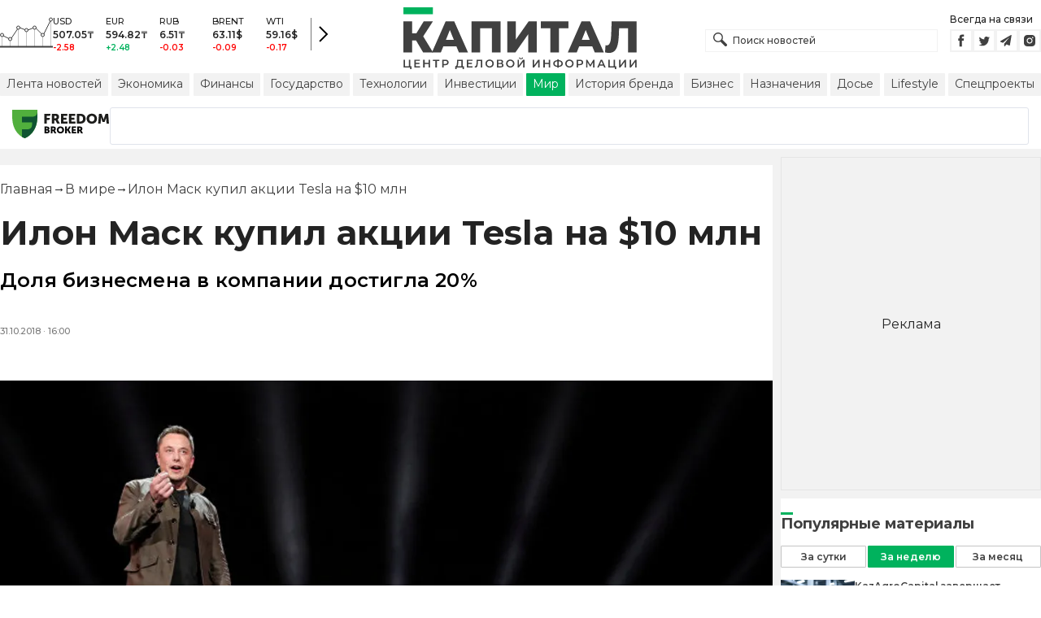

--- FILE ---
content_type: text/html; charset=utf-8
request_url: https://kapital.kz/world/73324/ilon-mask-kupil-aktsii-tesla-na-10-mln.html
body_size: 31943
content:
<!DOCTYPE html><html lang="ru"><head><meta charSet="utf-8"/><meta name="viewport" content="width=device-width"/><script type="application/ld+json" id="article-schema">{"@context":"http://schema.org","@type":"NewsArticle","mainEntityOfPage":{"@type":"WebPage","@id":"https://kapital.kz/world/73324/ilon-mask-kupil-aktsii-tesla-na-10-mln.html"},"headline":"Илон Маск купил акции Tesla на $10 млн","description":"Доля бизнесмена в компании достигла 20%","publishingPrinciples":"https://kapital.kz/agreement.html","image":[{"@context":"https://schema.org","@type":"ImageObject","url":"https://img2.kapital.kz/PqalNVEdEPA/el:true/rs:fill:1200:627/dpr:1/f:webp/czM6Ly9rYXBpdGFsLXN0YXRpYy9pbWcvbGVnYWN5L2ltYWdlcy83LzAvYS8wLzcvOTBiMWI3NWVkZWEzMWExYmM2ODFmODBkZDk4LmpwZw","width":1200,"height":627},{"@context":"https://schema.org","@type":"ImageObject","url":"https://img2.kapital.kz/1aKX7r-MvLU/el:true/rs:fill:1600:900/dpr:1/f:webp/czM6Ly9rYXBpdGFsLXN0YXRpYy9pbWcvbGVnYWN5L2ltYWdlcy83LzAvYS8wLzcvOTBiMWI3NWVkZWEzMWExYmM2ODFmODBkZDk4LmpwZw","width":1600,"height":900},{"@context":"https://schema.org","@type":"ImageObject","url":"https://img2.kapital.kz/UJXlKGnQz5g/el:true/rs:fill:1800:1800/dpr:1/f:webp/czM6Ly9rYXBpdGFsLXN0YXRpYy9pbWcvbGVnYWN5L2ltYWdlcy83LzAvYS8wLzcvOTBiMWI3NWVkZWEzMWExYmM2ODFmODBkZDk4LmpwZw","width":1800,"height":1800}],"datePublished":"2018-10-31T16:00:00+05:00","dateModified":"2018-10-31T16:00:00+05:00","author":{"@type":"Person","name":"Капитал.кз","url":"https://kapital.kz/author/1769"},"keywords":"Tesla, Новости Илон Маск","articleSection":"В мире","articleBody":"Доля бизнесмена в компании достигла 20%","about":[{"@type":"Thing","name":"Tesla","sameAs":"https://kapital.kz/info/tesla"},{"@type":"Thing","name":"Новости Илон Маск","sameAs":"https://kapital.kz/info/ilon-mask"}],"publisher":{"@type":"NewsMediaOrganization","name":"Центр деловой информации «Капитал»","url":"https://kapital.kz","email":"info@kapital.kz","publishingPrinciples":"https://kapital.kz/agreement.html","foundingDate":"2007","address":{"@type":"PostalAddress","streetAddress":"Мынбаева, 53/116","addressLocality":"Алматы, Республика Казахстан","postalCode":"050057","addressCountry":"KZ"},"contactPoint":{"@type":"ContactPoint","telephone":"+7 727 224-91-51","contactType":"customer support","areaServed":"KZ","availableLanguage":["ru","kk","en"]},"logo":{"@type":"ImageObject","url":"https://kapital.kz/images/logo.svg","width":287,"height":76}}}</script><meta property="og:image" content="https://img2.kapital.kz/PqalNVEdEPA/el:true/rs:fill:1200:627/dpr:1/f:webp/czM6Ly9rYXBpdGFsLXN0YXRpYy9pbWcvbGVnYWN5L2ltYWdlcy83LzAvYS8wLzcvOTBiMWI3NWVkZWEzMWExYmM2ODFmODBkZDk4LmpwZw"/><meta property="og:image:url" content="https://img2.kapital.kz/PqalNVEdEPA/el:true/rs:fill:1200:627/dpr:1/f:webp/czM6Ly9rYXBpdGFsLXN0YXRpYy9pbWcvbGVnYWN5L2ltYWdlcy83LzAvYS8wLzcvOTBiMWI3NWVkZWEzMWExYmM2ODFmODBkZDk4LmpwZw"/><title>Илон Маск купил акции Tesla на $10 млн - новости Kapital.kz</title><meta name="description" content="Доля бизнесмена в компании достигла 20% ➦ Читайте последние новости на деловом портале Kapital.kz"/><meta property="og:type" content="website"/><meta property="og:title" content="Илон Маск купил акции Tesla на $10 млн - новости Kapital.kz"/><meta property="og:description" content="Доля бизнесмена в компании достигла 20% ➦ Читайте последние новости на деловом портале Kapital.kz"/><meta property="og:url" content="https://kapital.kz/world/73324/ilon-mask-kupil-aktsii-tesla-na-10-mln.html"/><meta property="og:image" content="https://img2.kapital.kz/PqalNVEdEPA/el:true/rs:fill:1200:627/dpr:1/f:webp/czM6Ly9rYXBpdGFsLXN0YXRpYy9pbWcvbGVnYWN5L2ltYWdlcy83LzAvYS8wLzcvOTBiMWI3NWVkZWEzMWExYmM2ODFmODBkZDk4LmpwZw"/><meta property="twitter:image" content="https://img2.kapital.kz/PqalNVEdEPA/el:true/rs:fill:1200:627/dpr:1/f:webp/czM6Ly9rYXBpdGFsLXN0YXRpYy9pbWcvbGVnYWN5L2ltYWdlcy83LzAvYS8wLzcvOTBiMWI3NWVkZWEzMWExYmM2ODFmODBkZDk4LmpwZw"/><meta property="og:image:alt" content=""/><meta property="twitter:card" content="summary_large_image"/><meta property="twitter:title" content="Илон Маск купил акции Tesla на $10 млн - новости Kapital.kz"/><meta property="twitter:description" content="Доля бизнесмена в компании достигла 20% ➦ Читайте последние новости на деловом портале Kapital.kz"/><link href="https://kapital.kz/amp/world/73324/ilon-mask-kupil-aktsii-tesla-na-10-mln.html" rel="amphtml"/><link href="https://kapital.kz/world/73324/ilon-mask-kupil-aktsii-tesla-na-10-mln.html" rel="canonical"/><link rel="preload" as="image" imageSrcSet="
                  https://img2.kapital.kz/OH-xQcq1CzE/el:true/rs:fit:320/dpr:1/f:webp/czM6Ly9rYXBpdGFsLXN0YXRpYy9pbWcvbGVnYWN5L2ltYWdlcy83LzAvYS8wLzcvOTBiMWI3NWVkZWEzMWExYmM2ODFmODBkZDk4LmpwZw 320w,
                  https://img2.kapital.kz/MvkOg4FB7NU/el:true/rs:fit:576/dpr:1/f:webp/czM6Ly9rYXBpdGFsLXN0YXRpYy9pbWcvbGVnYWN5L2ltYWdlcy83LzAvYS8wLzcvOTBiMWI3NWVkZWEzMWExYmM2ODFmODBkZDk4LmpwZw 576w,
                  https://img2.kapital.kz/3Owb25om9FA/el:true/rs:fit:767/dpr:1/f:webp/czM6Ly9rYXBpdGFsLXN0YXRpYy9pbWcvbGVnYWN5L2ltYWdlcy83LzAvYS8wLzcvOTBiMWI3NWVkZWEzMWExYmM2ODFmODBkZDk4LmpwZw 767w,
                  https://img2.kapital.kz/urVzwrYIBwU/el:true/rs:fit:992/dpr:1/f:webp/czM6Ly9rYXBpdGFsLXN0YXRpYy9pbWcvbGVnYWN5L2ltYWdlcy83LzAvYS8wLzcvOTBiMWI3NWVkZWEzMWExYmM2ODFmODBkZDk4LmpwZw 992w,
                  https://img2.kapital.kz/XFcNjeyjPqs/el:true/rs:fit:1200/dpr:1/f:webp/czM6Ly9rYXBpdGFsLXN0YXRpYy9pbWcvbGVnYWN5L2ltYWdlcy83LzAvYS8wLzcvOTBiMWI3NWVkZWEzMWExYmM2ODFmODBkZDk4LmpwZw 1200w,
                  https://img2.kapital.kz/qPBFdNGoBCk/el:true/rs:fit:1600/dpr:1/f:webp/czM6Ly9rYXBpdGFsLXN0YXRpYy9pbWcvbGVnYWN5L2ltYWdlcy83LzAvYS8wLzcvOTBiMWI3NWVkZWEzMWExYmM2ODFmODBkZDk4LmpwZw 1600w,
                  https://img2.kapital.kz/Mn1txcpp9_U/el:true/rs:fit:1800/dpr:1/f:webp/czM6Ly9rYXBpdGFsLXN0YXRpYy9pbWcvbGVnYWN5L2ltYWdlcy83LzAvYS8wLzcvOTBiMWI3NWVkZWEzMWExYmM2ODFmODBkZDk4LmpwZw 1800w,
                "/><script type="application/ld+json" id="breadcrumbs-schema">{
      "@context": "https://schema.org",
      "@type": "BreadcrumbList",
      "itemListElement":
        [
          {
            "@type": "ListItem",
            "position": 1,
            "item": {
              "@id": "https://kapital.kz",
              "name": "Главная"
            }
          },
          {
              "@type": "ListItem",
              "position": 2,
              "item": {
                "@id": "https://kapital.kz/world",
                "name": "В мире"
              }
            },{
              "@type": "ListItem",
              "position": 3,
              "item": {
                "@id": "https://kapital.kz/world/73324/ilon-mask-kupil-aktsii-tesla-na-10-mln.html",
                "name": "Илон Маск купил акции Tesla на $10 млн"
              }
            }
        ]
     }</script><meta name="next-head-count" content="21"/><meta charSet="utf-8"/><link rel="shortcut icon" href="/favicon.ico"/><link rel="apple-touch-icon" sizes="180x180" href="/apple-touch-icon.png"/><link rel="icon" type="image/png" sizes="32x32" href="/favicon-32x32.png"/><link rel="icon" type="image/png" sizes="16x16" href="/favicon-16x16.png"/><link rel="manifest" href="/site.webmanifest"/><link rel="mask-icon" href="/safari-pinned-tab.svg" color="#5bbad5"/><meta name="msapplication-TileColor" content="#da532c"/><meta name="theme-color" content="#ffffff"/><meta name="google-signin-client_id" content="154855332440-t21v894fsdpqcufugkfv4dkpuj7b8s3k.apps.googleusercontent.com"/><meta name="apple-itunes-app" content="app-id=971573005"/><meta name="og:site_name" content="Деловой портал Капитал.кз"/><meta name="og:image:width" content="1200"/><meta name="og:image:height" content="627"/><link rel="alternate" href="https://kapital.kz/feed" type="application/rss+xml" title="Kapital.kz feed"/><meta name="yandex-verification" content="a32544d6bd259545"/><meta name="google-site-verification" content="SzfolqUjsObYa_RX6opd7acI7QIKV4UxmPco_injOTU"/><script type="application/ld+json">{"@context":"http://schema.org","@type":"Organization","address":{"@type":"PostalAddress","addressLocality":"г. Алматы","streetAddress":"ул. Мынбаева, 53/116"},"name":"Новости Казахстана на сегодня — Kapital.kz","description":"➲ Актуальные казахстанские и мировые новости на деловом портале Kapital.kz. Все самые главные новости Казахстана и мира в сфере экономики, финансов, бизнеса.","url":"https://kapital.kz","telephone":["+7 727 224 91 51"],"email":"info@kapital.kz","logo":"https://kapital.kz/images/logo.svg","sameAs":["https://www.facebook.com/kapital.kz/","https://twitter.com/Kapitalkz","https://t.me/kapitalkz","https://vk.com/kapitalkz","https://www.instagram.com/kapital.kz/"]}</script><script type="application/ld+json">{"@type":"NewsMediaOrganization","name":"Центр деловой информации «Капитал»","url":"https://kapital.kz","email":"info@kapital.kz","publishingPrinciples":"https://kapital.kz/agreement.html","foundingDate":"2007","address":{"@type":"PostalAddress","streetAddress":"Мынбаева, 53/116","addressLocality":"Алматы, Республика Казахстан","postalCode":"050057","addressCountry":"KZ"},"contactPoint":{"@type":"ContactPoint","telephone":"+7 727 224-91-51","contactType":"customer support","areaServed":"KZ","availableLanguage":["ru","kk"],"email":"info@kapital.kz"},"logo":{"@type":"ImageObject","url":"https://kapital.kz/images/logo.svg","width":287,"height":76,"caption":"Логотип Kapital.kz"},"sameAs":["https://t.me/kapitalkz"]}</script><script type="application/ld+json">{"@context":"https://schema.org","@type":"WebSite","url":"https://kapital.kz","name":"Капитал","potentialAction":[{"@type":"SearchAction","target":"https://kapital.kz/search?s={search_term_string}","query-input":"required name=search_term_string"}]}</script><link rel="preload" href="/_next/static/media/48e2044251ef3125-s.p.woff2" as="font" type="font/woff2" crossorigin="anonymous" data-next-font="size-adjust"/><link rel="preload" href="/_next/static/media/904be59b21bd51cb-s.p.woff2" as="font" type="font/woff2" crossorigin="anonymous" data-next-font="size-adjust"/><link rel="preload" href="/_next/static/css/a914f2ee93f0f5fd.css" as="style"/><link rel="stylesheet" href="/_next/static/css/a914f2ee93f0f5fd.css" data-n-g=""/><link rel="preload" href="/_next/static/css/f1322f8fc7d84661.css" as="style"/><link rel="stylesheet" href="/_next/static/css/f1322f8fc7d84661.css" data-n-p=""/><noscript data-n-css=""></noscript><script defer="" nomodule="" src="/_next/static/chunks/polyfills-42372ed130431b0a.js"></script><script defer="" src="/_next/static/chunks/2054.081125a2a55905ce.js"></script><script defer="" src="/_next/static/chunks/473.9fa5becf2d601183.js"></script><script defer="" src="/_next/static/chunks/9703.2f72b51cb9bd6d4b.js"></script><script defer="" src="/_next/static/chunks/7580-88f64841dcca1bd8.js"></script><script defer="" src="/_next/static/chunks/3238-0e05d6ef061a7dc3.js"></script><script defer="" src="/_next/static/chunks/7252-bf03e4870513826a.js"></script><script defer="" src="/_next/static/chunks/4376.cfe943d816fe5f23.js"></script><script src="/_next/static/chunks/webpack-127398cd7fab3b59.js" defer=""></script><script src="/_next/static/chunks/framework-00597a4af5116654.js" defer=""></script><script src="/_next/static/chunks/main-a342387f75a0a451.js" defer=""></script><script src="/_next/static/chunks/pages/_app-3d4276da167c8014.js" defer=""></script><script src="/_next/static/chunks/5675-1c2e1921c67878e4.js" defer=""></script><script src="/_next/static/chunks/1664-5c9b1f4d0aa65030.js" defer=""></script><script src="/_next/static/chunks/5547-2153b4f306755823.js" defer=""></script><script src="/_next/static/chunks/7998-103636fc58c2a523.js" defer=""></script><script src="/_next/static/chunks/3858-2340c7483d0a2a2e.js" defer=""></script><script src="/_next/static/chunks/1117-34e077886e6d4a63.js" defer=""></script><script src="/_next/static/chunks/pages/%5Bcategory%5D/%5Barticle_id%5D/%5Bslug%5D-84bcfa2845a8fa38.js" defer=""></script><script src="/_next/static/nChjS8VXxsdFofRW5Ruwe/_buildManifest.js" defer=""></script><script src="/_next/static/nChjS8VXxsdFofRW5Ruwe/_ssgManifest.js" defer=""></script><style data-fela-rehydration="278" data-fela-type="STATIC">* {box-sizing: border-box;margin: 0;padding: 0;}body,html {font-size: 100%;color: #232323;scroll-behavior: smooth;font-family: "Montserrat", -apple-system, BlinkMacSystemFont, "Segoe UI", Roboto, Helvetica, Arial, sans-serif,"Apple Color Emoji", "Segoe UI Emoji", "Segoe UI Symbol";-webkit-font-smoothing: antialiased;}.rdp-root {--rdp-accent-color: #00b25d;--rdp-day_button-width: 36px;--rdp-day_button-height: 36px;--rdp-day-width: 36px;--rdp-day-height: 36px;}.rdp-selected {font-size: larger;}h1,h2,h3,h4,h5,h6 {font-weight: 700;line-height: 1.3;}a {font-weight: 400;transition: all 0.2s ease-in-out;text-decoration: none;color: #00b25d;cursor: pointer;}a:link, a:visited {text-decoration: none;}ul, ol {list-style-type: none;}.amp-img {max-width: 100%;height: auto;}.rhap_time {color: #818181;font-size: 11px;margin-inline: 12px;font-weight: 500;}.rhap_main-controls-button {width: 20px;height: 20px;}@media (max-width: 768px) {.rhap_main-controls-button {width: 30px;height: 30px;}}.rhap_progress-container {margin-inline: 0;}table.table {width: 100%;max-width: 100%;display: block;overflow-x: scroll;overflow-y: hidden;background-color: transparent;border-collapse: collapse;border: none !important;td, th {padding: .75rem;vertical-align: top;border: 1px solid #dee2e6;p {margin: 0;font-size: 13px;line-height: 18px;}}}</style><style data-fela-rehydration="278" data-fela-type="RULE">.a{-webkit-background-color:#f2f2f2;background-color:#f2f2f2}.b{max-width:unset}.c{margin-inline:auto}.d{min-height:100vh}.e{display:-webkit-box;display:-webkit-flex;display:-ms-flexbox;display:flex}.f{flex-direction:column}.g{min-width:290px}.h{max-width:1330px}.i{padding-inline:0}.j{padding-top:5px}.k{-webkit-flex:1;-ms-flex:1;flex:1}.l{width:100%}.m{z-index:1}.p{display:-ms-grid;display:grid}.q{grid-template-columns:1fr}.r{-webkit-align-items:flex-start;-ms-flex-item-align-items:start;align-items:flex-start}.s{column-gap:10px}.t{position:relative}.w{-webkit-background-color:#fff;background-color:#fff}.x{padding:9px 0}.y{z-index:2}.z{padding-inline:20px}.ac{grid-template-columns:repeat(3, 1fr)}.ae{column-gap:20px}.af{-webkit-align-items:center;-ms-flex-item-align-items:center;-ms-grid-row-align-items:center;align-items:center}.ag{-ms-grid-area:1/2/4;-ms-grid-area-span:0/2/4;grid-area:1/1/2/4}.ai{justify-self:center}.aj{-ms-grid-area:2/3/3;-ms-grid-area-span:0/3/3;grid-area:2/2/3/3}.ak{height:100%}.al{min-height:40px}.am{min-width:150px}.ap> a{display:block}.aq> a{position:relative}.ar> a{width:inherit}.as> a{height:inherit}.at{justify-content:space-between}.au{-webkit-align-items:flex-end;-ms-flex-item-align-items:end;align-items:flex-end}.av{margin-bottom:0}.aw{display:none}.az{margin-right:15px}.bb{font-size:12px}.bc{margin-bottom:5px}.bd{font-weight:500}.be{gap:3px}.bf> a{width:28px}.bg> a{height:28px}.bh{display:block}.bk{justify-content:flex-start}.bl{padding-bottom:10px}.bm{grid-template-columns:repeat(5,1fr)}.bn{gap:5px}.bu{font-size:9px}.bv{color:#232323}.bw{text-transform:uppercase}.bx{margin-bottom:2px}.bz{font-size:10px}.ca{font-weight:600}.cc{color:red}.cd{color:#00b25d}.ce{justify-content:center}.cf{border-left:1px solid #777}.cg{width:40px}.ch{height:40px}.ci{height:inherit}.cj::after{position:absolute}.ck::after{content:" "}.cl::after{background:url("/images/icons/search.svg") no-repeat}.cm::after{top:50%}.cn::after{-webkit-transform:translateY(-50%);-moz-transform:translateY(-50%);-ms-transform:translateY(-50%);transform:translateY(-50%)}.co::after{left:10px}.cp::after{width:20px}.cq::after{height:20px}.cr{border:1px solid #f2f2f2}.cs{padding:6px 33px}.ct{font-family:inherit}.cu{line-height:1.17}.cv{text-align:unset}.cy::placeholder{color:#404040}.cz::placeholder{text-align:unset}.da{-ms-grid-area:2/3/4;-ms-grid-area-span:-1/3/4;grid-area:2/1/3/4}.dc{white-space:nowrap}.dd{overflow-x:auto}.de{scrollbar-color:auto}.df{border-radius:1px}.dg{padding:4px 8px 6px}.dh{font-size:14px}.di{-webkit-transition:.3s;transition:.3s}.dj{text-decoration:none}.dk{color:#404040}.dl> a{color:inherit}.dn[aria-current=page]{-webkit-background-color:#00b25d;background-color:#00b25d}.do[aria-current=page]{color:#fff}.dp[aria-current=page]:hover{color:#fff}.dq{justify-self:flex-end}.dr{cursor:pointer}.dt{position:absolute}.du{top:20px}.dv{right:0}.dw> a{color:#404040}.dx> a:hover{color:#00b25d}.dy{color:#fff}.dz{letter-spacing:0.01em}.ea{padding:5px 15px}.eb{-webkit-flex-shrink:0;-ms-flex-shrink:0;flex-shrink:0}.ec{margin-inline:5px 20px}.ed a{display:block}.ee{border:1px solid #e0e3eb}.ef{border-radius:3px}.eg{-webkit-flex:1 1 0;-ms-flex:1 1 0;flex:1 1 0}.eh{min-height:45.6px}.ei{height:110px}.ek{top:50%}.el{left:50%}.em{-webkit-transform:translateX(-50%) translateY(-50%);-moz-transform:translateX(-50%) translateY(-50%);-ms-transform:translateX(-50%) translateY(-50%);transform:translateX(-50%) translateY(-50%)}.ep{grid-column:1 / 3}.er{margin:10px 0}.es{padding-bottom:20px}.et{overflow:hidden}.eu article{width:100%}.ev{gap:10px}.ew{margin-inline:20px}.ez{font-size:11px}.fa{line-height:14px}.fb{color:#777}.fc{padding:11px 0}.fd h3{font-size:1.17em}.fe h3{margin:1em 0}.ff ul{margin:16px 0}.fg ul{list-style:initial}.fh ul{padding-left:40px}.fi a{font-weight:600}.fj a{line-height:24px}.fk{flex-wrap:wrap}.fl{gap:4px}.fm{margin:11px 0 20px}.fn{padding:5px 0}.fo{gap:16px}.fp h4{font-size:17px}.fq h4{line-height:24px}.fu{gap:20px}.fv> a:active{opacity:0.6}.fz{display:inline}.ga{font-size:16px}.gb{font-weight:400}.gc:last-child{margin:0}.gd:last-child:after{display:none}.ge::after{content:'→'}.gf::after{display:inline-block}.gg::after{font-size:15px}.gh::after{color:#232323}.gi::after{margin-inline:7px}.gj:first-letter{text-transform:capitalize}.gk{color:inherit}.gl{list-style-type:none}.gm{padding-top:20px}.gn{margin-bottom:20px}.go{font-size:24px}.gp{line-height:30px}.gq{font-weight:bold}.gy{color:#000}.gz{font-size:20px}.ha{line-height:26px}.hb{letter-spacing:0.2px}.hf{justify-content:start}.hg{font-size:13px}.hh{line-height:1}.hi img{object-fit:contain}.hj figcaption{display:block}.hk figcaption{margin:10px 0 0 20px}.hl figcaption{font-size:16px}.hm figcaption{line-height:24px}.hn figcaption{color:#777}.hp{min-height:45px}.hq .st-btn{min-width:unset !important}.hr .st-btn> span{min-width:unset !important}.hs .st-btn> img{top:9px !important}.ht{margin-top:20px}.hu iframe{display:block}.hv iframe{width:100%}.hw iframe{margin:20px auto}.hx p{font-size:16px}.hy p{line-height:24px}.hz p{margin:20px 0 40px}.ia{-webkit-background-color:#F2F2F2;background-color:#F2F2F2}.ib{padding:4px}.ic{line-height:15px}.id{-webkit-transition:all .3s ease;transition:all .3s ease}.ii{margin-top:10px}.ij{font-size:18px}.ik{margin-bottom:15px}.il::first-letter{border-top:3px solid #00b25d}.im{grid-template-columns:repeat(3,1fr)}.in{column-gap:2px}.io{padding-bottom:5px}.ip{-webkit-background-color:transparent;background-color:transparent}.iq{border:1px solid #c4c4c4}.ir{padding:5px 10px}.is{letter-spacing:.02px}.iv:disabled{-webkit-background-color:#c4c4c4;background-color:#c4c4c4}.iw:disabled{border:1px solid #c4c4c4}.ix{-webkit-background-color:#00b25d;background-color:#00b25d}.iy{border:1px solid #00b25d}.iz{padding-top:10px}.ja{padding-bottom:15px}.jb{row-gap:10px}.jc{border-bottom:1px solid #e3e3e3}.jd{-webkit-flex:1 0 0;-ms-flex:1 0 0;flex:1 0 0}.je{max-width:91px}.jg{line-height:16px}.jh{-webkit-align-items:baseline;-ms-flex-item-align-items:baseline;align-items:baseline}.ji{padding:20px}.jj{font-weight:700}.jk{margin-bottom:10px}.jl{min-width:40px}.jm{align-self:flex-start}.jn{margin-top:5px}.jo{border-left:1px solid #ddd}.jp{margin-inline:10px}.jq::after{background:transparent}.jr{text-align:center}.js::placeholder{text-align:center}.dm:hover{color:#00b25d}.cw:focus{border-color:#00b25d}.cx:focus{outline:0}.fw:active{opacity:0.6}.it:active{-webkit-transform:scale(0.95);-moz-transform:scale(0.95);-ms-transform:scale(0.95);transform:scale(0.95)}.iu:active{-webkit-transition: 0.1s;transition: 0.1s}</style><style media="(min-width: 576px)" data-fela-rehydration="278" data-fela-type="RULE">.n{padding-top:10px}.o{padding-inline:15px}.ej{display:none}.ex{margin-inline:40px}.fr{flex-direction:row}.fs{justify-content:space-between}.ft{-webkit-align-items:center;-ms-flex-item-align-items:center;-ms-grid-row-align-items:center;align-items:center}</style><style media="(min-width: 767px)" data-fela-rehydration="278" data-fela-type="RULE">.u{grid-template-columns:1fr}.ab{padding-inline:15px}.ah{-ms-grid-area:1/2/2;-ms-grid-area-span:0/2/2;grid-area:1/1/2/2}.an{min-height:76px}.ao{-ms-grid-area:1/2/3;-ms-grid-area-span:1/2/3;grid-area:1/2/2/3}.ax{display:-webkit-box;display:-webkit-flex;display:-ms-flexbox;display:flex}.bi{display:none}.bj{-ms-grid-area:2/3/2;-ms-grid-area-span:-1/3/2;grid-area:2/1/3/2}.bo{padding-inline:20px}.bp{gap:10px}.bq{grid-template-columns:repeat(3,1fr)}.bs:nth-child(n+4){display:none}.by{font-size:11px}.cb{font-size:12px}.db{display:block}.ds{-ms-grid-area:2/3/4;-ms-grid-area-span:1/3/4;grid-area:2/3/3/4}.ey{gap:40px}.fx{flex-direction:row}.fy{gap:5px}.gr{font-size:30px}.gs{line-height:36px}.gt{padding-bottom:20px}.hc{font-size:24px}.hd{line-height:30px}.he{padding-bottom:42px}.ho figcaption{margin-inline:40px}.ie{white-space:nowrap}</style><style media="(min-width: 992px)" data-fela-rehydration="278" data-fela-type="RULE">.v{grid-template-columns:1fr}.ay{margin-bottom:15px}.ba{display:block}.br{grid-template-columns:repeat(5,1fr)}.bt:nth-child(n+4){display:block}.eo{grid-template-columns:minmax(300px, 1fr) 320px}.eq{grid-column:1 / 2}.gu{font-size:36px}.gv{line-height:40px}</style><style media="(max-width: 992px)" data-fela-rehydration="278" data-fela-type="RULE">.en aside{display:none}</style><style media="(min-width: 1200px)" data-fela-rehydration="278" data-fela-type="RULE">.gw{font-size:42px}.gx{line-height:48px}.if{display:-webkit-box;display:-webkit-flex;display:-ms-flexbox;display:flex}.ig{min-height:410px}.ih{border:1px solid #e5e5e5}</style><style media="(max-width: 576px)" data-fela-rehydration="278" data-fela-type="RULE">.jf{max-width:140px}</style></head><body><div id="__next"><main class="__className_cc8b65"><div class="a b c d e f"><header class="w x t l y" data-next-page-hide="true"><div class="h g c z ab"><div class="l p ac ae af"><div class="ag ah"><div class="e af bk bl"><div class="aw ba"><svg width="65" height="38" fill="none" xmlns="http://www.w3.org/2000/svg"><path d="M3 22.5l10 5 10-15 10 4 10-4 10 10 10-20" stroke="#404040"></path><path stroke="#C4C4C4" d="M2.5 36.5v-15m10 15v-9m10 9v-23m10 23v-20m10 20v-24m10 24v-15m10 15v-34"></path><circle cx="2.5" cy="22" r="2" fill="#F5F5F5" stroke="#404040"></circle><circle cx="12.5" cy="27" r="2" fill="#F5F5F5" stroke="#404040"></circle><circle cx="22.5" cy="13" r="2" fill="#F5F5F5" stroke="#404040"></circle><circle cx="32.5" cy="16" r="2" fill="#F5F5F5" stroke="#404040"></circle><circle cx="42.5" cy="13" r="2" fill="#F5F5F5" stroke="#404040"></circle><circle cx="52.5" cy="22" r="2" fill="#F5F5F5" stroke="#404040"></circle><circle cx="62.5" cy="3" r="2" fill="#F5F5F5" stroke="#404040"></circle><path fill="#404040" d="M0 35.5h65v2H0z"></path></svg></div><div class="p bm i bn l bo bp bq br"><div class="e f bs bt"><div class="bu bv bd bw bx by">USD</div><div class="bz ca bx cb">507.05<!-- -->₸</div><div class="ca bz cc">-2.58</div></div><div class="e f bs bt"><div class="bu bv bd bw bx by">EUR</div><div class="bz ca bx cb">594.82<!-- -->₸</div><div class="ca bz cd">+2.48</div></div><div class="e f bs bt"><div class="bu bv bd bw bx by">RUB</div><div class="bz ca bx cb">6.51<!-- -->₸</div><div class="ca bz cc">-0.03</div></div><div class="e f bs bt"><div class="bu bv bd bw bx by">BRENT</div><div class="bz ca bx cb">63.11<!-- -->$</div><div class="ca bz cc">-0.09</div></div><div class="e f bs bt"><div class="bu bv bd bw bx by">WTI</div><div class="bz ca bx cb">59.16<!-- -->$</div><div class="ca bz cc">-0.17</div></div></div><a class="e af ce cf cg ch" href="https://finance.kapital.kz"><img alt="go to finance.kapital.kz" loading="lazy" width="12" height="20" decoding="async" data-nimg="1" style="color:transparent" src="/images/icons/currency-arrow.svg"/></a></div></div><div class="ai aj l ak al am an ao ap aq ar as"><a href="/"><img alt="Цифровые Новости Казахстана" title="Цифровые Новости Казахстана " loading="lazy" decoding="async" data-nimg="fill" style="position:absolute;height:100%;width:100%;left:0;top:0;right:0;bottom:0;object-fit:contain;color:transparent" src="/images/logo.svg"/></a></div><div class="at au av aw ax ay"><form id="search-form" class="az l" method="GET" action="/amp/search" target="_top"><div class="t l ci cj ck cl cm cn co cp cq"><input type="text" placeholder="Поиск новостей" name="s" class="l cr bb bd cs ci ct cu cv cw cx cy cz" value=""/></div></form><div class="aw ba"><p class="bb bc bd">Всегда на связи</p><div class="e be bf bg"><a href="https://facebook.com/kapital.kz/"><svg width="28" height="28" viewBox="0 0 28 28" fill="none" xmlns="http://www.w3.org/2000/svg"><path d="M1 27V1H27V27H1Z" stroke="#F2F2F2" stroke-width="2"></path><path fill-rule="evenodd" clip-rule="evenodd" d="M14.8357 21.1957H11.7319V13.8766H10.1809V11.3547H11.7319V9.84065C11.7319 7.78339 12.6072 6.55939 15.0956 6.55939H17.1667V9.08223H15.8722C14.9035 9.08223 14.8395 9.43465 14.8395 10.0924L14.8352 11.3547H17.1809L16.9064 13.8766H14.8352V21.1957H14.8357Z" fill="#404040"></path></svg></a><a href="https://twitter.com/Kapitalkz"><svg width="28" height="28" viewBox="0 0 28 28" fill="none" xmlns="http://www.w3.org/2000/svg"><path d="M1 1H27V27H1V1Z" stroke="#F2F2F2" stroke-width="2"></path><path fill-rule="evenodd" clip-rule="evenodd" d="M19.4254 10.72C19.9917 10.3626 20.4262 9.7959 20.6302 9.12084C20.0999 9.45258 19.514 9.69249 18.8888 9.82238C18.39 9.25983 17.677 8.90906 16.8879 8.90906C15.374 8.90906 14.1472 10.2038 14.1472 11.8004C14.1472 12.0271 14.1699 12.248 14.217 12.4589C11.9391 12.3381 9.91934 11.1882 8.56627 9.43769C8.33017 9.86622 8.19526 10.3626 8.19526 10.8921C8.19526 11.8947 8.67922 12.7799 9.41498 13.2994C8.96553 13.2846 8.54274 13.153 8.17251 12.9379V12.9735C8.17251 14.3749 9.11691 15.5439 10.3727 15.8086C10.1421 15.8764 9.90052 15.9103 9.64951 15.9103C9.47303 15.9103 9.30046 15.893 9.13417 15.8591C9.48244 17.0073 10.4951 17.8445 11.6952 17.8669C10.7563 18.6429 9.57421 19.1045 8.29017 19.1045C8.06897 19.1045 7.85012 19.0921 7.63599 19.0648C8.84944 19.8846 10.2904 20.3636 11.8387 20.3636C16.8824 20.3636 19.6387 15.9575 19.6387 12.1363C19.6387 12.0105 19.6371 11.8856 19.6317 11.7624C20.1674 11.3545 20.6333 10.8449 20.9996 10.265C20.5078 10.495 19.9791 10.6505 19.4254 10.72Z" fill="#404040"></path></svg></a><a href="https://t.me/kapitalkz"><svg width="28" height="28" viewBox="0 0 28 28" fill="none" xmlns="http://www.w3.org/2000/svg"><path d="M1 27V1H27V27H1Z" stroke="#F2F2F2" stroke-width="2"></path><path fill-rule="evenodd" clip-rule="evenodd" d="M19.7198 7.58611L17.7199 19.5859C17.6938 19.7369 17.6105 19.8541 17.4699 19.9374C17.397 19.9791 17.3162 19.9999 17.2277 19.9999C17.1704 19.9999 17.1079 19.9869 17.0402 19.9609L13.5012 18.5156L11.6106 20.8202C11.5169 20.94 11.3893 20.9999 11.2278 20.9999C11.1601 20.9999 11.1028 20.9895 11.0559 20.9687C10.957 20.9322 10.8776 20.871 10.8177 20.7851C10.7578 20.6991 10.7278 20.6041 10.7278 20.4999V17.7734L17.4777 9.50014L9.12629 16.7266L6.04041 15.461C5.84771 15.388 5.74354 15.2448 5.72792 15.0313C5.7175 14.823 5.80083 14.6693 5.97791 14.5704L18.9777 7.07049C19.0558 7.02362 19.1391 7.00018 19.2277 7.00018C19.3318 7.00018 19.4256 7.02883 19.5089 7.08612C19.6808 7.21112 19.7511 7.37778 19.7198 7.58611Z" fill="#404040"></path></svg></a><a href="https://instagram.com/kapital.kz/"><svg width="28" height="28" viewBox="0 0 28 28" fill="none" xmlns="http://www.w3.org/2000/svg"><path d="M1 27V1H27V27H1Z" stroke="#F2F2F2" stroke-width="2"></path><path fill-rule="evenodd" clip-rule="evenodd" d="M20.6292 9.41224C20.8368 9.96235 20.9471 10.5443 20.9549 11.1322C20.9982 11.8715 20.9984 12.1133 21 13.9848L21 14.0109C21 15.907 20.9899 16.1437 20.9565 16.8903C20.9448 17.4717 20.8352 18.0445 20.6307 18.5878C20.4504 19.0517 20.1753 19.473 19.8228 19.8248C19.4704 20.1767 19.0484 20.4513 18.5837 20.6313C18.0398 20.8351 17.4651 20.9451 16.8843 20.9565C16.1418 21 15.8985 21 14 21C12.1015 21 11.8644 20.9899 11.1157 20.9565C10.5337 20.9374 9.95924 20.8193 9.41704 20.6073C8.95218 20.4277 8.52997 20.1532 8.17737 19.8015C7.82477 19.4497 7.54955 19.0284 7.36928 18.5645C7.16482 18.0204 7.0552 17.4476 7.04354 16.8671C7 16.1251 7 15.8829 7 13.9876C7 12.0923 7.01011 11.8555 7.04354 11.1081C7.05452 10.5284 7.16468 9.95487 7.36928 9.41224C7.54925 8.94815 7.82427 8.52668 8.17675 8.17479C8.52923 7.8229 8.9514 7.54833 9.41626 7.36867C9.95996 7.1649 10.5343 7.05468 11.1149 7.04269C11.8574 7 12.1007 7 13.9992 7C15.8977 7 16.1348 7.00931 16.8827 7.04269C17.4636 7.05459 18.0382 7.16482 18.5822 7.36867C19.047 7.54846 19.4691 7.82307 19.8215 8.17494C20.174 8.52682 20.4491 8.94823 20.6292 9.41224ZM10.4005 13.9837C10.4005 15.966 12.009 17.5718 13.9946 17.5718C14.9478 17.5718 15.8619 17.1938 16.5359 16.5209C17.21 15.848 17.5886 14.9353 17.5886 13.9837C17.5886 13.0321 17.21 12.1194 16.5359 11.4465C15.8619 10.7736 14.9478 10.3956 13.9946 10.3956C12.009 10.3956 10.4005 12.0014 10.4005 13.9837ZM16.8936 10.2629C16.8936 10.7255 17.2675 11.0996 17.7317 11.0996C18.1942 11.0996 18.569 10.7255 18.569 10.2629C18.569 10.1531 18.5473 10.0443 18.5052 9.94286C18.4631 9.84139 18.4014 9.7492 18.3236 9.67154C18.2458 9.59389 18.1535 9.53229 18.0519 9.49026C17.9502 9.44823 17.8413 9.4266 17.7313 9.4266C17.6213 9.4266 17.5124 9.44823 17.4107 9.49026C17.3091 9.53229 17.2167 9.59389 17.139 9.67154C17.0612 9.7492 16.9995 9.84139 16.9574 9.94286C16.9153 10.0443 16.8936 10.1531 16.8936 10.2629ZM16.3292 13.9837C16.3292 15.2709 15.2839 16.3144 13.9945 16.3144C12.7052 16.3144 11.6599 15.2709 11.6599 13.9837C11.6599 12.6965 12.7052 11.6529 13.9945 11.6529C15.2839 11.6529 16.3292 12.6965 16.3292 13.9837Z" fill="#404040"></path></svg></a></div></div></div><div class="bh bi bj"><a aria-label="Поиск" href="/search"><svg width="17" height="17" viewBox="0 0 17 17" fill="none" xmlns="http://www.w3.org/2000/svg"><path fill="#404040" fill-rule="evenodd" clip-rule="evenodd" d="M8.90962 11.1258C6.63541 12.4272 3.68593 12.107 1.74402 10.1651C-0.581341 7.83966 -0.581341 4.06945 1.74402 1.74405C4.06939 -0.58135 7.83955 -0.58135 10.1649 1.74405C12.1067 3.6859 12.427 6.63527 11.1258 8.90948C11.331 8.99253 11.5233 9.11726 11.6898 9.28369L16.5017 14.0957C17.1661 14.7601 17.1661 15.8373 16.5017 16.5017C15.8373 17.1661 14.7601 17.1661 14.0957 16.5017L9.2838 11.6897C9.11739 11.5233 8.99267 11.331 8.90962 11.1258ZM9.16351 9.16364C7.39121 10.936 4.51773 10.936 2.74543 9.16364C0.973123 7.39131 0.973123 4.5178 2.74543 2.74547C4.51773 0.973137 7.39121 0.973137 9.16351 2.74547C10.9358 4.5178 10.9358 7.39131 9.16351 9.16364Z"></path></svg></a></div><div class="da j aw db"><ul class="e af dc at dd bn de"><li><a class="a df dg dh bh di dj dk dl dm dn do dp" href="/news">Лента новостей</a></li><li><a class="a df dg dh bh di dj dk dl dm dn do dp" href="/economic">Экономика</a></li><li><a class="a df dg dh bh di dj dk dl dm dn do dp" href="/finance">Финансы</a></li><li><a class="a df dg dh bh di dj dk dl dm dn do dp" href="/gosudarstvo">Государство</a></li><li><a class="a df dg dh bh di dj dk dl dm dn do dp" href="/tehnology">Технологии</a></li><li><a class="a df dg dh bh di dj dk dl dm dn do dp" href="/project/investments">Инвестиции</a></li><li><a class="a df dg dh bh di dj dk dl dm dn do dp" aria-current="page" href="/world">Мир</a></li><li><a class="a df dg dh bh di dj dk dl dm dn do dp" href="/project/brands">История бренда</a></li><li><a class="a df dg dh bh di dj dk dl dm dn do dp" href="/business">Бизнес</a></li><li><a class="a df dg dh bh di dj dk dl dm dn do dp" href="/naznacheniya">Назначения</a></li><li><a class="a df dg dh bh di dj dk dl dm dn do dp" href="/dossiers">Досье</a></li><li><a class="a df dg dh bh di dj dk dl dm dn do dp" href="/lifestyle">Lifestyle</a></li><li><a class="a df dg dh bh di dj dk dl dm dn do dp" href="/special">Спецпроекты</a></li></ul></div><div class="bh dq t dr bi ds"><img alt="Burger Icon" role="button" tabindex="0" loading="lazy" width="20" height="12" decoding="async" data-nimg="1" style="color:transparent" src="/images/icons/burger.svg"/><ul class="aw dt du dv am"><li class="a df dg dh di dj dw dx"><a href="/news">Лента новостей</a></li><li class="a df dg dh di dj dw dx"><a href="/economic">Экономика</a></li><li class="a df dg dh di dj dw dx"><a href="/finance">Финансы</a></li><li class="a df dg dh di dj dw dx"><a href="/gosudarstvo">Государство</a></li><li class="a df dg dh di dj dw dx"><a href="/tehnology">Технологии</a></li><li class="a df dg dh di dj dw dx"><a href="/project/investments">Инвестиции</a></li><li class="a df dg dh di dj dw dx"><a href="/world">Мир</a></li><li class="a df dg dh di dj dw dx"><a href="/project/brands">История бренда</a></li><li class="a df dg dh di dj dw dx"><a href="/business">Бизнес</a></li><li class="a df dg dh di dj dw dx"><a href="/naznacheniya">Назначения</a></li><li class="a df dg dh di dj dw dx"><a href="/dossiers">Досье</a></li><li class="a df dg dh di dj dw dx"><a href="/lifestyle">Lifestyle</a></li><li class="a df dg dh di dj dw dx"><a href="/special">Спецпроекты</a></li></ul></div></div></div></header><div class="t w dy dz m"><div class="e c h ea af"><div class="ai eb ec ed"><a target="_blank" title="Freedom Finance" href="https://fbroker.kz/?utm_source=Kapital.kz&amp;utm_medium=widget&amp;utm_campaign=PR_2025"><img alt="Freedom Broker" loading="lazy" width="120" height="35" decoding="async" data-nimg="1" style="color:transparent" src="/images/icons/freedom-broker.svg"/></a></div><div class="ee ef eg eh"></div></div></div><div class="g h c i j k l m a n o"><div class="ce af ei t e ej"><div style="z-index:1"></div><div class="dt ek el em"><p class="text-base font-medium leading-none tracking-wide text-[#cecece]">Реклама</p></div></div><div class="p q r s t u v"><div class="infinite-scroll-component__outerdiv"><div class="infinite-scroll-component " style="height:auto;overflow:auto;-webkit-overflow-scrolling:touch;width:100%"><div class="p q s en eo"><div class="ep eq"><div class="l w er es et eu"><div class="e ev bk ew ex ey"><ol class="bh gl gm gn"><li class="fz ga gb dk gc gd ge gf gg gh gi gj"><a class="dj gk dm" href="/">Главная</a></li><li class="fz ga gb dk gc gd ge gf gg gh gi gj"><a class="dj gk dm" href="/world">В мире</a></li><li class="fz ga gb dk gc gd ge gf gg gh gi gj">Илон Маск купил акции Tesla на $10 млн</li></ol></div><article><div class="e f ew ex"><h1 class="go gp gq bl gr gs gt gu gv gw gx">Илон Маск купил акции Tesla на $10 млн</h1><h2 class="gy gz ha hb ca es hc hd he">Доля бизнесмена в компании достигла 20%</h2><div class="e fk hf au hg ca bl bn hh"><time class="fb ez bd">31.10.2018 · 16:00</time></div><div class="bl hp hq hr hs"><div></div></div></div><figure class="hi hj hk hl hm hn ho"><img alt="Капитал - Илон Маск купил акции Tesla на $10 млн" fetchpriority="high" loading="eager" width="1200" height="675" decoding="async" data-nimg="1" style="color:transparent;width:100%;height:auto" sizes="(min-width: 767px) 75vw, 100vw" srcSet="https://img2.kapital.kz/hlkKiuLruAo/el:true/rs:fit:640/dpr:1/f:webp/czM6Ly9rYXBpdGFsLXN0YXRpYy9pbWcvbGVnYWN5L2ltYWdlcy83LzAvYS8wLzcvOTBiMWI3NWVkZWEzMWExYmM2ODFmODBkZDk4LmpwZw 640w, https://img2.kapital.kz/sbA8ePFMCgI/el:true/rs:fit:750/dpr:1/f:webp/czM6Ly9rYXBpdGFsLXN0YXRpYy9pbWcvbGVnYWN5L2ltYWdlcy83LzAvYS8wLzcvOTBiMWI3NWVkZWEzMWExYmM2ODFmODBkZDk4LmpwZw 750w, https://img2.kapital.kz/4M0Ub-8LfQo/el:true/rs:fit:828/dpr:1/f:webp/czM6Ly9rYXBpdGFsLXN0YXRpYy9pbWcvbGVnYWN5L2ltYWdlcy83LzAvYS8wLzcvOTBiMWI3NWVkZWEzMWExYmM2ODFmODBkZDk4LmpwZw 828w, https://img2.kapital.kz/6hU0iYtyoxA/el:true/rs:fit:1080/dpr:1/f:webp/czM6Ly9rYXBpdGFsLXN0YXRpYy9pbWcvbGVnYWN5L2ltYWdlcy83LzAvYS8wLzcvOTBiMWI3NWVkZWEzMWExYmM2ODFmODBkZDk4LmpwZw 1080w, https://img2.kapital.kz/XFcNjeyjPqs/el:true/rs:fit:1200/dpr:1/f:webp/czM6Ly9rYXBpdGFsLXN0YXRpYy9pbWcvbGVnYWN5L2ltYWdlcy83LzAvYS8wLzcvOTBiMWI3NWVkZWEzMWExYmM2ODFmODBkZDk4LmpwZw 1200w, https://img2.kapital.kz/ejhWWYSJzgM/el:true/rs:fit:1920/dpr:1/f:webp/czM6Ly9rYXBpdGFsLXN0YXRpYy9pbWcvbGVnYWN5L2ltYWdlcy83LzAvYS8wLzcvOTBiMWI3NWVkZWEzMWExYmM2ODFmODBkZDk4LmpwZw 1920w, https://img2.kapital.kz/Hm7pWInPtMU/el:true/rs:fit:2048/dpr:1/f:webp/czM6Ly9rYXBpdGFsLXN0YXRpYy9pbWcvbGVnYWN5L2ltYWdlcy83LzAvYS8wLzcvOTBiMWI3NWVkZWEzMWExYmM2ODFmODBkZDk4LmpwZw 2048w, https://img2.kapital.kz/kEy0zBcRiC4/el:true/rs:fit:3840/dpr:1/f:webp/czM6Ly9rYXBpdGFsLXN0YXRpYy9pbWcvbGVnYWN5L2ltYWdlcy83LzAvYS8wLzcvOTBiMWI3NWVkZWEzMWExYmM2ODFmODBkZDk4LmpwZw 3840w" src="https://img2.kapital.kz/kEy0zBcRiC4/el:true/rs:fit:3840/dpr:1/f:webp/czM6Ly9rYXBpdGFsLXN0YXRpYy9pbWcvbGVnYWN5L2ltYWdlcy83LzAvYS8wLzcvOTBiMWI3NWVkZWEzMWExYmM2ODFmODBkZDk4LmpwZw"/></figure><div class=""><div class="ht gn hu hv hw hx hy hz ew ex"><p>Американский бизнесмен и&nbsp;изобретатель Илон Маск купил акции своей компании Tesla почти на&nbsp;9,99&nbsp;млн долларов, следует из&nbsp;материалов Комиссии по&nbsp;ценным бумагам и&nbsp;биржам (SEC) США, пишет<a href="https://rns.online" class="pr-click-tracking" class="pr-click-tracking" target="_blank"> RNS</a>.<br /><br />Всего Илон Маск приобрел 29&thinsp;844&nbsp;акции Tesla: 9&thinsp;439&nbsp;по 334,24&nbsp;доллара за&nbsp;бумагу, 19&thinsp;105&nbsp;по 335,287&nbsp;доллара за&nbsp;бумагу и&nbsp;1&thinsp;300&nbsp;за 335,923&nbsp;доллара за&nbsp;бумагу. Fox Business отмечает, что, таким образом, доля бизнесмена в&nbsp;компании достигла около 20%. </p><div class="link-placeholder __link__73281__"><a href="https://kapital.kz/world/73281/v-otnoshenii-tesla-nachato-rassledovanie.html">В&nbsp;отношении Tesla начато расследование</a></div><p>Ранее Tesla сообщала, что Илон Маск собирается дополнительно приобрести акции еще в&nbsp;объеме 20&nbsp;млн долларов. Эти данные подтверждаются в&nbsp;материалах компании.</p><p>25&nbsp;октября Tesla отчиталась о&nbsp;получении прибыли впервые за&nbsp;два года&nbsp;&mdash; показатель составил 312&nbsp;млн долларов против убытка в&nbsp;размере 619&nbsp;млн долларов годом ранее. До&nbsp;этого компания два квартала подряд несла рекордные убытки.</p><p>Между тем в&nbsp;отношении Tesla Inc. ведется расследование по&nbsp;уголовному делу. ФБР проверяет, не&nbsp;искажала&nbsp;ли компания информацию о&nbsp;производстве своих седанов Model 3&nbsp;и не&nbsp;вводила&nbsp;ли инвесторов в&nbsp;заблуждение с&nbsp;начала 2017&nbsp;года. В&nbsp;самой компании заявили, что ранее в&nbsp;этом году &laquo;получили от&nbsp;министерства юстиции добровольный запрос о&nbsp;предоставлении документов&raquo;, касающихся производства Model 3, и&nbsp;сотрудничали с&nbsp;ведомством. В&nbsp;Tesla подчеркнули, что соблюдали &laquo;прозрачность в&nbsp;отношении того, насколько сложным&raquo; будет производство Model 3, и&nbsp;что компании &laquo;потребовалось на&nbsp;шесть месяцев больше, чем ожидалось, чтобы достичь цели производства 5&nbsp;тыс. машин в&nbsp;неделю&raquo;.</p></div></div><div class="ew ex"><p class="ez fa fb fc">При работе с материалами Центра деловой информации Kapital.kz разрешено использование лишь 30% текста с обязательной гиперссылкой на источник. При использовании полного материала необходимо разрешение редакции.</p><div class="fd fe ff fg fh fi fj"><h3>Вам может быть интересно</h3><ul></ul></div><div class="e fk fl ce fm fn"><a class="bh ia df dr ib dk hg ca ic id ie dm" href="/info/tesla">Tesla</a><a class="bh ia df dr ib dk hg ca ic id ie dm" href="/info/ilon-mask">Новости Илон Маск</a></div><div class="e f fo"><div class="e f fk ev fp fq fr fs ft"><h4>Читайте Kapital.kz в</h4><div class="e fu fv ey"><a href="https://t.me/kapitalkz" title="Официальный аккаунт Капитал.kz в Telegram" target="_blank" rel="noopener noreferrer"><img alt="Telegram" loading="lazy" width="40" height="40" decoding="async" data-nimg="1" style="color:transparent" src="/images/icons/telegram-color.svg"/></a><a href="https://www.instagram.com/kapital.kz" title="Официальный аккаунт Капитал.kz в Instagram" target="_blank" rel="noopener noreferrer"><img alt="Instagram" loading="lazy" width="40" height="40" decoding="async" data-nimg="1" style="color:transparent" src="/images/icons/instagram-color.svg"/></a><a href="https://www.facebook.com/kapital.kz" title="Официальный аккаунт Капитал.kz в Facebook" target="_blank" rel="noopener noreferrer"><img alt="Facebook" loading="lazy" width="40" height="40" decoding="async" data-nimg="1" style="color:transparent" src="/images/icons/facebook-color.svg"/></a></div></div><a href="https://t.me/kapitalkz" title="Официальный аккаунт Капитал.kz в Telegram" target="_blank" rel="noopener noreferrer" class="fw"><picture><source srcSet="/images/telegram-logo-mobile.png" media="(max-width: 767px)"/><img src="/images/telegram-logo-desktop.png" width="2000" height="50" style="width:100%;height:auto" alt="telegram" loading="lazy"/></picture></a></div></div></article></div><div class="e f fx fy"></div></div><aside class="e f at"><div class="sticky-outer-wrapper"><div class="sticky-inner-wrapper bl" style="position:relative;top:0px"><div class="ce af ei t aw if ig ih"><div style="z-index:1"></div><div class="dt ek el em"><p class="text-base font-medium leading-none tracking-wide text-[#cecece]">Реклама</p></div></div><div class="w ii"><h2 class="ij dk ik gm z il">Популярные материалы</h2><div class="p im in z io"><div class="e bk"><button class="l ip iq df dr bb dk ir ct ca is it iu iv iw">За сутки</button></div><div class="e bk"><button class="l ix iy df dr bb dy ir ct ca is it iu iv iw">За неделю</button></div><div class="e bk"><button class="l ip iq df dr bb dk ir ct ca is it iu iv iw">За месяц</button></div></div><article class="iz ja t e fk ev jb jc z"><div class="aw jd ak l je db jf"><a aria-label="KazAgroCapital завершает сделку по покупке группы компаний Агропродукт" href="/business/144038/kazagrocapital-zavershaet-sdelku-po-pokupke-gruppy-kompanij-agroprodukt.html"><img alt="Kapital.kz" loading="lazy" width="91" height="60" decoding="async" data-nimg="1" style="color:inherit;object-fit:cover;width:100%;height:auto;aspect-ratio:200/133" srcSet="https://img2.kapital.kz/MtSQePbnY6o/el:true/rs:fit:91:60/dpr:2/f:webp/czM6Ly9rYXBpdGFsLXN0YXRpYy9pbWcvYmEwMzBhZjZkZGYyMjA3ZTAzNzgyMWY5N2MyYWZmNzkvYmEwMzBhZjZkZGYyMjA3ZTAzNzgyMWY5N2MyYWZmNzkuanBn 1x, https://img2.kapital.kz/MtSQePbnY6o/el:true/rs:fit:91:60/dpr:2/f:webp/czM6Ly9rYXBpdGFsLXN0YXRpYy9pbWcvYmEwMzBhZjZkZGYyMjA3ZTAzNzgyMWY5N2MyYWZmNzkvYmEwMzBhZjZkZGYyMjA3ZTAzNzgyMWY5N2MyYWZmNzkuanBn 2x" src="https://img2.kapital.kz/MtSQePbnY6o/el:true/rs:fit:91:60/dpr:2/f:webp/czM6Ly9rYXBpdGFsLXN0YXRpYy9pbWcvYmEwMzBhZjZkZGYyMjA3ZTAzNzgyMWY5N2MyYWZmNzkvYmEwMzBhZjZkZGYyMjA3ZTAzNzgyMWY5N2MyYWZmNzkuanBn"/></a></div><div class="jd"><a aria-label="KazAgroCapital завершает сделку по покупке группы компаний Агропродукт" href="/business/144038/kazagrocapital-zavershaet-sdelku-po-pokupke-gruppy-kompanij-agroprodukt.html"><h3 class="bb jg ca bc dk">KazAgroCapital завершает сделку по покупке группы компаний Агропродукт</h3></a><div class="bz bd e bn jh"><time dateTime="2026-01-14T05:00:00.000Z" class="fb">14.01.2026 · 10:00</time></div></div></article><article class="iz ja t e fk ev jb jc z"><div class="aw jd ak l je db jf"><a aria-label="Какой курс тенге ожидают эксперты через месяц и через год?" href="/finance/144078/kakoj-kurs-tenge-ozhidayut-eksperty-cherez-mesyac-i-cherez-god.html"><img alt="Фото: Руслан Пряников" loading="lazy" width="91" height="60" decoding="async" data-nimg="1" style="color:inherit;object-fit:cover;width:100%;height:auto;aspect-ratio:200/133" srcSet="https://img2.kapital.kz/WOIVk0LkvNk/el:true/rs:fit:91:60/dpr:2/f:webp/czM6Ly9rYXBpdGFsLXN0YXRpYy9pbWcvNTUwZGU0MWFiMGYxZTMzZDgwYzU3MzQ0OGFkODQ0MDgvNTUwZGU0MWFiMGYxZTMzZDgwYzU3MzQ0OGFkODQ0MDguSlBH 1x, https://img2.kapital.kz/WOIVk0LkvNk/el:true/rs:fit:91:60/dpr:2/f:webp/czM6Ly9rYXBpdGFsLXN0YXRpYy9pbWcvNTUwZGU0MWFiMGYxZTMzZDgwYzU3MzQ0OGFkODQ0MDgvNTUwZGU0MWFiMGYxZTMzZDgwYzU3MzQ0OGFkODQ0MDguSlBH 2x" src="https://img2.kapital.kz/WOIVk0LkvNk/el:true/rs:fit:91:60/dpr:2/f:webp/czM6Ly9rYXBpdGFsLXN0YXRpYy9pbWcvNTUwZGU0MWFiMGYxZTMzZDgwYzU3MzQ0OGFkODQ0MDgvNTUwZGU0MWFiMGYxZTMzZDgwYzU3MzQ0OGFkODQ0MDguSlBH"/></a></div><div class="jd"><a aria-label="Какой курс тенге ожидают эксперты через месяц и через год?" href="/finance/144078/kakoj-kurs-tenge-ozhidayut-eksperty-cherez-mesyac-i-cherez-god.html"><h3 class="bb jg ca bc dk">Какой курс тенге ожидают эксперты через месяц и через год?</h3></a><div class="bz bd e bn jh"><time dateTime="2026-01-14T10:44:07.000Z" class="fb">14.01.2026 · 15:44</time></div></div></article><article class="iz ja t e fk ev jb jc z"><div class="aw jd ak l je db jf"><a aria-label="При поддержке Bank RBK в Семее открыли новую школу" href="/finance/144030/pri-podderzhke-bank-rbk-v-semee-otkryli-novuyu-shkolu.html"><img alt="Фото: Bank RBK" loading="lazy" width="91" height="60" decoding="async" data-nimg="1" style="color:inherit;object-fit:cover;width:100%;height:auto;aspect-ratio:200/133" srcSet="https://img2.kapital.kz/3i60IfzUpOE/el:true/rs:fit:91:60/dpr:2/f:webp/czM6Ly9rYXBpdGFsLXN0YXRpYy9pbWcvNDM0ZDU3YjBiZmYyMjUyM2JkYWI2ZDQyMGQ0OWM5M2UvNDM0ZDU3YjBiZmYyMjUyM2JkYWI2ZDQyMGQ0OWM5M2UuanBn 1x, https://img2.kapital.kz/3i60IfzUpOE/el:true/rs:fit:91:60/dpr:2/f:webp/czM6Ly9rYXBpdGFsLXN0YXRpYy9pbWcvNDM0ZDU3YjBiZmYyMjUyM2JkYWI2ZDQyMGQ0OWM5M2UvNDM0ZDU3YjBiZmYyMjUyM2JkYWI2ZDQyMGQ0OWM5M2UuanBn 2x" src="https://img2.kapital.kz/3i60IfzUpOE/el:true/rs:fit:91:60/dpr:2/f:webp/czM6Ly9rYXBpdGFsLXN0YXRpYy9pbWcvNDM0ZDU3YjBiZmYyMjUyM2JkYWI2ZDQyMGQ0OWM5M2UvNDM0ZDU3YjBiZmYyMjUyM2JkYWI2ZDQyMGQ0OWM5M2UuanBn"/></a></div><div class="jd"><a aria-label="При поддержке Bank RBK в Семее открыли новую школу" href="/finance/144030/pri-podderzhke-bank-rbk-v-semee-otkryli-novuyu-shkolu.html"><h3 class="bb jg ca bc dk">При поддержке Bank RBK в Семее открыли новую школу</h3></a><div class="bz bd e bn jh"><time dateTime="2026-01-14T04:00:00.000Z" class="fb">14.01.2026 · 09:00</time></div></div></article><article class="iz ja t e fk ev jb jc z"><div class="aw jd ak l je db jf"><a aria-label="В Казахстане снижены цены на авиатопливо для международных авиакомпаний" href="/economic/144075/v-kazahstane-snizheny-ceny-na-aviatoplivo-dlya-mezhdunarodnyh-aviakompanij.html"><img alt="Фото: Руслан Пряников" loading="lazy" width="91" height="60" decoding="async" data-nimg="1" style="color:inherit;object-fit:cover;width:100%;height:auto;aspect-ratio:200/133" srcSet="https://img2.kapital.kz/UN-f9pJdTS8/el:true/rs:fit:91:60/dpr:2/f:webp/czM6Ly9rYXBpdGFsLXN0YXRpYy9pbWcvZTMyYmJmYTA2ZTAzY2VmNGZkOGVlODc2MGY3MzY0ZDIvZTMyYmJmYTA2ZTAzY2VmNGZkOGVlODc2MGY3MzY0ZDIuSlBH 1x, https://img2.kapital.kz/UN-f9pJdTS8/el:true/rs:fit:91:60/dpr:2/f:webp/czM6Ly9rYXBpdGFsLXN0YXRpYy9pbWcvZTMyYmJmYTA2ZTAzY2VmNGZkOGVlODc2MGY3MzY0ZDIvZTMyYmJmYTA2ZTAzY2VmNGZkOGVlODc2MGY3MzY0ZDIuSlBH 2x" src="https://img2.kapital.kz/UN-f9pJdTS8/el:true/rs:fit:91:60/dpr:2/f:webp/czM6Ly9rYXBpdGFsLXN0YXRpYy9pbWcvZTMyYmJmYTA2ZTAzY2VmNGZkOGVlODc2MGY3MzY0ZDIvZTMyYmJmYTA2ZTAzY2VmNGZkOGVlODc2MGY3MzY0ZDIuSlBH"/></a></div><div class="jd"><a aria-label="В Казахстане снижены цены на авиатопливо для международных авиакомпаний" href="/economic/144075/v-kazahstane-snizheny-ceny-na-aviatoplivo-dlya-mezhdunarodnyh-aviakompanij.html"><h3 class="bb jg ca bc dk">В Казахстане снижены цены на авиатопливо для международных авиакомпаний</h3></a><div class="bz bd e bn jh"><time dateTime="2026-01-14T09:29:40.000Z" class="fb">14.01.2026 · 14:29</time></div></div></article><article class="iz ja t e fk ev jb jc z"><div class="aw jd ak l je db jf"><a aria-label="Международные резервы Казахстана достигли почти $130 млрд" href="/finance/144099/mezhdunarodnye-rezervy-kazahstana-dostigli-pochti-dollar130-mlrd.html"><img alt="Фото: Валерия Змейкова" loading="lazy" width="91" height="60" decoding="async" data-nimg="1" style="color:inherit;object-fit:cover;width:100%;height:auto;aspect-ratio:200/133" srcSet="https://img2.kapital.kz/qp_aVhxjqJ0/el:true/rs:fit:91:60/dpr:2/f:webp/czM6Ly9rYXBpdGFsLXN0YXRpYy9pbWcvYzY1MTNlMWRmYzQxM2E4ZTVkOGZhY2VlMTU0NGY3MDkvYzY1MTNlMWRmYzQxM2E4ZTVkOGZhY2VlMTU0NGY3MDkuanBn 1x, https://img2.kapital.kz/qp_aVhxjqJ0/el:true/rs:fit:91:60/dpr:2/f:webp/czM6Ly9rYXBpdGFsLXN0YXRpYy9pbWcvYzY1MTNlMWRmYzQxM2E4ZTVkOGZhY2VlMTU0NGY3MDkvYzY1MTNlMWRmYzQxM2E4ZTVkOGZhY2VlMTU0NGY3MDkuanBn 2x" src="https://img2.kapital.kz/qp_aVhxjqJ0/el:true/rs:fit:91:60/dpr:2/f:webp/czM6Ly9rYXBpdGFsLXN0YXRpYy9pbWcvYzY1MTNlMWRmYzQxM2E4ZTVkOGZhY2VlMTU0NGY3MDkvYzY1MTNlMWRmYzQxM2E4ZTVkOGZhY2VlMTU0NGY3MDkuanBn"/></a></div><div class="jd"><a aria-label="Международные резервы Казахстана достигли почти $130 млрд" href="/finance/144099/mezhdunarodnye-rezervy-kazahstana-dostigli-pochti-dollar130-mlrd.html"><h3 class="bb jg ca bc dk">Международные резервы Казахстана достигли почти $130 млрд</h3></a><div class="bz bd e bn jh"><time dateTime="2026-01-15T06:35:14.000Z" class="fb">15.01.2026 · 11:35</time></div></div></article></div><div class="ji w ii" id="digest_1"><h2 class="ij dk jj ik il">Дайджест новостей</h2><div class="jk e"><div class="jl jm jn"><svg width="38" height="24" viewBox="0 0 38 24" fill="none" xmlns="http://www.w3.org/2000/svg"><path fill-rule="evenodd" clip-rule="evenodd" d="M19.034 15.2245L14.5903 12.2621L3.7288 22H34.1654L22.9547 12.284L19.034 15.2245ZM24.6021 11.0652L36 20.9434V2.70674L24.6021 11.0652ZM38 24H0V0H38V24ZM33.5817 2H4.29093L15.0801 10.1849L18.966 12.7755L22.4086 10.1935L33.5817 2ZM12.9302 11.0643L2 2.77243V20.8638L12.9302 11.0643Z" fill="#00B35D"></path></svg></div><div class="jo jp"></div><p class="ez bd">Подпишитесь на недельный обзор главных казахстанских и мировых событий</p></div><form method="GET" action="#" target="_top"><div class="e f ev"><div class="t l ci cj ck jq cm cn co cp cq"><input type="text" placeholder="Введите свой e-mail" aria-invalid="false" name="email" class="l cr bb bd cs ci ct cu jr cw cx cy js"/></div><div class="e bk"><button type="submit" class="l ix iy df dr bb dy ir ct ca is it iu iv iw">Подписаться на новости</button></div></div></form></div></div></div><div id="stop_scroll-73324"></div></aside></div></div></div></div></div></div></main></div><script id="__NEXT_DATA__" type="application/json">{"props":{"pageProps":{"baseAppData":{"globalSettings":{"updatedBy":1,"banner_url":"","banner_text":"","mourning_mode":false},"currencyRates":[{"id":2174,"pubdate":20260121,"value":683.4,"change":"+0.04","index":"UP","code":"GBP","created_at":"2026-01-20T15:00:00.000Z","updated_at":"2026-01-21T09:00:00.000Z"},{"id":2173,"pubdate":20260121,"value":11.71,"change":"-0.07","index":"DOWN","code":"TRY","created_at":"2026-01-20T15:00:00.000Z","updated_at":"2026-01-21T09:00:00.000Z"},{"id":2172,"pubdate":20260121,"value":6.51,"change":"-0.03","index":"DOWN","code":"RUB","created_at":"2026-01-20T15:00:00.000Z","updated_at":"2026-01-21T09:00:00.000Z"},{"id":2171,"pubdate":20260121,"value":72.86,"change":"-0.33","index":"DOWN","code":"CNY","created_at":"2026-01-20T15:00:00.000Z","updated_at":"2026-01-21T09:00:00.000Z"},{"id":2170,"pubdate":20260121,"value":594.82,"change":"+2.48","index":"UP","code":"EUR","created_at":"2026-01-20T15:00:00.000Z","updated_at":"2026-01-21T09:00:00.000Z"},{"id":2169,"pubdate":20260121,"value":507.05,"change":"-2.58","index":"DOWN","code":"USD","created_at":"2026-01-20T15:00:00.000Z","updated_at":"2026-01-21T09:00:00.000Z"},{"id":1868,"pubdate":20251201,"value":59.16,"change":"-0.17","index":"DOWN","code":"WTI","created_at":"2025-12-01T00:00:54.000Z","updated_at":"2025-12-01T13:00:16.000Z"},{"id":1867,"pubdate":20251201,"value":63.11,"change":"-0.09","index":"DOWN","code":"BRENT","created_at":"2025-12-01T00:00:54.000Z","updated_at":"2025-12-01T13:00:16.000Z"},{"id":496,"pubdate":20250516,"value":2601.83509693612,"change":"+3.45","index":"UP","code":"ETH","created_at":"2025-05-15T19:00:01.000Z","updated_at":"2025-05-16T08:00:01.000Z"},{"id":495,"pubdate":20250516,"value":103730.07707408,"change":"-275.28","index":"DOWN","code":"BTC","created_at":"2025-05-15T19:00:01.000Z","updated_at":"2025-05-16T08:00:01.000Z"}]},"article_id":73324,"dehydratedState":{"mutations":[],"queries":[{"dehydratedAt":1768986219650,"state":{"data":{"projects":[{"id":203,"name":"30 лет партнерства, инноваций и инвестиций","slug":"cci","description":"","image":"7f5b5334ff567fb59fdc6b7275dafc89/7f5b5334ff567fb59fdc6b7275dafc89.png","logo":"0007eb61d892247ac06e36b07f545b87/0007eb61d892247ac06e36b07f545b87.png","banner":"0d5d9586a80407a0d5a308a56cc25746/0d5d9586a80407a0d5a308a56cc25746.png","published":true,"theme_id":null,"meta":null,"updated_at":"2025-11-03T04:00:00.000Z"},{"id":197,"name":"Patek Philippe — ценность традиций и новаторства","slug":"patek-philippe","description":"","image":"6/d/b/0/d/2409d852faf0d8a904ea1b2f54b.png","logo":"9/f/2/1/7/3264500385606bdaaedd72b58c2.png","banner":"a/8/4/b/b/0a9a25d3c04a3598a55ed630a3b.png","published":true,"theme_id":"patek","meta":null,"updated_at":"2023-12-10T23:35:17.000Z"},{"id":196,"name":"История крупнейшего\u2028финансового института\u2028в Казахстане","slug":"halyk-100","description":"","image":"4/4/4/b/7/9fae1e4b398f717d7752813897b.png","logo":"b/1/b/e/2/6be310528a1709fa32c286ec8a2.png","banner":"b/d/4/5/a/a85bed082177fcfb5c150ee7472.png","published":true,"theme_id":"halyk100","meta":null,"updated_at":"2023-10-30T02:25:45.000Z"},{"id":195,"name":"Воплощайте мечты с Freedom Broker","slug":"broker","description":"","image":"a/1/c/2/2/15ed401c4a43d61db19b5e5058a.png","logo":"d/0/d/c/e/bed006c9a1c52311789e36b81bf.png","banner":"7/9/c/b/3/dfbc299e0ba19f7428522599470.png","published":true,"theme_id":"freedomBroker","meta":null,"updated_at":"2023-08-10T00:13:08.000Z"},{"id":194,"name":"Надежные инвестиции в ценные бумаги","slug":"tas","description":"","image":"7/a/a/0/8/34debad0d4c82c466467b80617b.png","logo":"7/d/0/1/5/da1d9b6fa66dfa2e964cab3242d.png","banner":"5/a/3/0/4/85d212accc874e9615dca6216ac.png","published":true,"theme_id":"tas","meta":null,"updated_at":"2023-08-09T00:13:12.000Z"}],"popular":{"day":[{"id":144221,"status":"published","title":"Президент высказал претензии к экономистам и не исключил кадровые изменения","subtitle":"Поручено изучить конструктивные предложения общественности по Налоговому кодексу и при необходимости внести коррективы ","slug":"prezident-vyskazal-pretenzii-k-ekonomistam-i-ne-isklyuchil-kadrovye-izmeneniya","image":"32c6a8f83c85af763c297a2635a18f7f/32c6a8f83c85af763c297a2635a18f7f.jpg","preview_thumbnail":null,"image_caption":"Фото: Акорда","type_id":5,"published_at":"2026-01-20T08:29:29.000Z","category_id":13,"project_id":null,"is_breaking":false,"is_important":true,"is_pr":false,"is_live":false,"is_commentable":true,"is_editor_choice":false,"in_slider":true,"in_head":false,"views":1322,"show_preview":true,"tts":null,"is_legacy":false,"is_green":false,"source_id":null,"locale_id":1,"translated_article_id":null,"updated_at":"2026-01-21T08:35:12.000Z","tags":[{"id":246,"name":"Казахстан","slug":"kazakhstan","frequency":1872,"articles_tags":{"article_id":144221,"tag_id":246}},{"id":2957,"name":"Президент Казахстана","slug":"prezident-kazakhstana","frequency":719,"articles_tags":{"article_id":144221,"tag_id":2957}},{"id":4731,"name":"Новости Казахстана","slug":"novosti-kazakhstana","frequency":5324,"articles_tags":{"article_id":144221,"tag_id":4731}},{"id":4889,"name":"Налоговый кодекс","slug":"nalogovyy-kodeks","frequency":144,"articles_tags":{"article_id":144221,"tag_id":4889}},{"id":59699,"name":"претензии","slug":"pretenzii","frequency":4,"articles_tags":{"article_id":144221,"tag_id":59699}},{"id":63451,"name":"экономисты","slug":"ekonomisty","frequency":5,"articles_tags":{"article_id":144221,"tag_id":63451}}],"type":{"name":"Новости"},"category":{"id":13,"name":"Экономика","slug":"economic","meta":{"kk":{"name":"Экономика","long_name":"Экономика"}}},"authors":[],"people":[],"locale":{"id":1,"name":"Русский","code":"ru"},"translated_article":null},{"id":144226,"status":"published","title":"Касым-Жомарт Токаев высказался о ситуации с ФСМС и частными школами","subtitle":"Разворовываются огромные средства, подчеркнул глава государства","slug":"kasym-zhomart-tokaev-vyskazalsya-o-situacii-s-fsms-i-chastnymi-shkolami","image":"8c2930947c303a7de450fb2edfd2629c/8c2930947c303a7de450fb2edfd2629c.jpg","preview_thumbnail":null,"image_caption":"Фото: Валерия Змейкова","type_id":5,"published_at":"2026-01-20T08:33:15.000Z","category_id":37,"project_id":null,"is_breaking":false,"is_important":true,"is_pr":false,"is_live":false,"is_commentable":true,"is_editor_choice":false,"in_slider":false,"in_head":false,"views":1384,"show_preview":true,"tts":null,"is_legacy":false,"is_green":false,"source_id":null,"locale_id":1,"translated_article_id":null,"updated_at":"2026-01-21T08:33:28.000Z","tags":[{"id":699,"name":"коррупция","slug":"korruptsiya","frequency":558,"articles_tags":{"article_id":144226,"tag_id":699}},{"id":4021,"name":"Касым-Жомарт Токаев ","slug":"kasym-zhomart-tokayev-3","frequency":2552,"articles_tags":{"article_id":144226,"tag_id":4021}},{"id":4731,"name":"Новости Казахстана","slug":"novosti-kazakhstana","frequency":5324,"articles_tags":{"article_id":144226,"tag_id":4731}},{"id":18510,"name":"Курултай","slug":"kurultay","frequency":7,"articles_tags":{"article_id":144226,"tag_id":18510}},{"id":21834,"name":"ФСМС","slug":"fsms","frequency":109,"articles_tags":{"article_id":144226,"tag_id":21834}},{"id":52119,"name":"Новости Казахстана Сегодня","slug":"novosti-kazakhstana-segodnya","frequency":3158,"articles_tags":{"article_id":144226,"tag_id":52119}},{"id":57582,"name":"Национальный курултай","slug":"natsional-nyy-kurultay","frequency":47,"articles_tags":{"article_id":144226,"tag_id":57582}},{"id":73116,"name":"частные школы","slug":"chastnye-shkoly","frequency":8,"articles_tags":{"article_id":144226,"tag_id":73116}}],"type":{"name":"Новости"},"category":{"id":37,"name":"Государство","slug":"gosudarstvo","meta":{"kk":{"name":"Мемлекет","long_name":"Мемлекет"}}},"authors":[{"id":1769,"name":"Kapital.kz","slug":"kapitalkz-1769","articles_authors":{"article_id":144226,"author_id":1769}}],"people":[],"locale":{"id":1,"name":"Русский","code":"ru"},"translated_article":null},{"id":144242,"status":"published","title":"Начальника полиции Шымкента уволили из-за дела об убийстве студентки Нурай Серикбай","subtitle":"Также от должности отстранен его первый заместитель ","slug":"nachalnika-policii-shymkenta-uvolili-iz-za-dela-ob-ubijstve-studentki-nuraj-serikbaj","image":"1661881febd65fb95bd0c528a4ad38aa/1661881febd65fb95bd0c528a4ad38aa.jpg","preview_thumbnail":null,"image_caption":"Фото: Департамент полиции Шымкента","type_id":5,"published_at":"2026-01-20T14:23:35.000Z","category_id":31,"project_id":null,"is_breaking":false,"is_important":true,"is_pr":false,"is_live":false,"is_commentable":true,"is_editor_choice":false,"in_slider":false,"in_head":false,"views":1334,"show_preview":true,"tts":null,"is_legacy":false,"is_green":false,"source_id":null,"locale_id":1,"translated_article_id":null,"updated_at":"2026-01-21T09:01:47.000Z","tags":[{"id":246,"name":"Казахстан","slug":"kazakhstan","frequency":1872,"articles_tags":{"article_id":144242,"tag_id":246}},{"id":2520,"name":"увольнение","slug":"uvol-neniye","frequency":32,"articles_tags":{"article_id":144242,"tag_id":2520}},{"id":4731,"name":"Новости Казахстана","slug":"novosti-kazakhstana","frequency":5324,"articles_tags":{"article_id":144242,"tag_id":4731}},{"id":8541,"name":"убийство","slug":"ubiystvo","frequency":42,"articles_tags":{"article_id":144242,"tag_id":8541}},{"id":15690,"name":"критика президента","slug":"kritika-prezidenta","frequency":10,"articles_tags":{"article_id":144242,"tag_id":15690}},{"id":55021,"name":"полиция Шымкента","slug":"politsiya-shymkenta","frequency":2,"articles_tags":{"article_id":144242,"tag_id":55021}},{"id":67723,"name":"Шымкент","slug":"shymkent-2","frequency":22,"articles_tags":{"article_id":144242,"tag_id":67723}},{"id":73725,"name":"дело Нурай Серикбай ","slug":"delo-nuraj-serikbaj","frequency":2,"articles_tags":{"article_id":144242,"tag_id":73725}}],"type":{"name":"Новости"},"category":{"id":31,"name":"Назначения","slug":"naznacheniya","meta":{"kk":{"name":"Тағайындаулар","long_name":"Тағайындаулар"}}},"authors":[],"people":[],"locale":{"id":1,"name":"Русский","code":"ru"},"translated_article":null},{"id":144238,"status":"published","title":"Обучающая казахскому языку игра стала доступна для скачивания  ","subtitle":"Мобильное приложение подойдет детям, подросткам и взрослым","slug":"obuchayushaya-kazahskomu-yazyku-igra-stala-dostupna-dlya-skachivaniya","image":"86784c977531aff51f12dcba5ac8ddf3/86784c977531aff51f12dcba5ac8ddf3.jpeg","preview_thumbnail":null,"image_caption":"Министерство науки и высшего образования РК ","type_id":5,"published_at":"2026-01-20T11:52:55.000Z","category_id":37,"project_id":null,"is_breaking":false,"is_important":true,"is_pr":false,"is_live":false,"is_commentable":true,"is_editor_choice":false,"in_slider":false,"in_head":false,"views":1335,"show_preview":true,"tts":null,"is_legacy":false,"is_green":false,"source_id":null,"locale_id":1,"translated_article_id":null,"updated_at":"2026-01-21T09:01:24.000Z","tags":[{"id":246,"name":"Казахстан","slug":"kazakhstan","frequency":1872,"articles_tags":{"article_id":144238,"tag_id":246}},{"id":4727,"name":"казахский язык","slug":"kazakhskiy-yazyk","frequency":30,"articles_tags":{"article_id":144238,"tag_id":4727}},{"id":4731,"name":"Новости Казахстана","slug":"novosti-kazakhstana","frequency":5324,"articles_tags":{"article_id":144238,"tag_id":4731}},{"id":7445,"name":"изучение языков","slug":"izucheniye-yazykov","frequency":4,"articles_tags":{"article_id":144238,"tag_id":7445}},{"id":8735,"name":"мобильное приложение","slug":"mobil-noye-prilozheniye","frequency":57,"articles_tags":{"article_id":144238,"tag_id":8735}},{"id":73728,"name":"игра ","slug":"igra","frequency":1,"articles_tags":{"article_id":144238,"tag_id":73728}}],"type":{"name":"Новости"},"category":{"id":37,"name":"Государство","slug":"gosudarstvo","meta":{"kk":{"name":"Мемлекет","long_name":"Мемлекет"}}},"authors":[],"people":[],"locale":{"id":1,"name":"Русский","code":"ru"},"translated_article":null},{"id":144187,"status":"published","title":"Кино как венчурный бизнес: возможности и новые модели финансирования","subtitle":"Креативная индустрия рассматривается в Национальном плане развития до 2029 года как приоритетное направление диверсификации экономики","slug":"kino-kak-venchurnyj-biznes-vozmozhnosti-i-novye-modeli-finansirovaniya","image":"29420abd30753bac452dea971ed41614/29420abd30753bac452dea971ed41614.jpg","preview_thumbnail":null,"image_caption":"Фото: МФЦА","type_id":5,"published_at":"2026-01-20T04:30:25.000Z","category_id":14,"project_id":185,"is_breaking":false,"is_important":true,"is_pr":false,"is_live":false,"is_commentable":true,"is_editor_choice":true,"in_slider":true,"in_head":false,"views":1276,"show_preview":true,"tts":null,"is_legacy":false,"is_green":false,"source_id":null,"locale_id":1,"translated_article_id":null,"updated_at":"2026-01-21T09:00:29.000Z","tags":[{"id":4731,"name":"Новости Казахстана","slug":"novosti-kazakhstana","frequency":5324,"articles_tags":{"article_id":144187,"tag_id":4731}},{"id":8287,"name":"венчурный фонд","slug":"venchurnyy-fond","frequency":20,"articles_tags":{"article_id":144187,"tag_id":8287}},{"id":46009,"name":"МФЦА","slug":"mftsa","frequency":162,"articles_tags":{"article_id":144187,"tag_id":46009}},{"id":47277,"name":"креативная экономика","slug":"kreativnaya-ekonomika","frequency":19,"articles_tags":{"article_id":144187,"tag_id":47277}},{"id":47278,"name":"креативная индустрия","slug":"kreativnaya-industriya","frequency":48,"articles_tags":{"article_id":144187,"tag_id":47278}},{"id":47622,"name":"венчурное инвестирование","slug":"venchurnoye-investirovaniye","frequency":15,"articles_tags":{"article_id":144187,"tag_id":47622}},{"id":52119,"name":"Новости Казахстана Сегодня","slug":"novosti-kazakhstana-segodnya","frequency":3158,"articles_tags":{"article_id":144187,"tag_id":52119}},{"id":52553,"name":"венчурное финансирование","slug":"venchurnoye-finansirovaniye","frequency":18,"articles_tags":{"article_id":144187,"tag_id":52553}},{"id":54265,"name":"креативные индустрии","slug":"kreativnyye-industrii","frequency":10,"articles_tags":{"article_id":144187,"tag_id":54265}},{"id":57609,"name":"венчурные инвестиции","slug":"venchurnyye-investitsii","frequency":35,"articles_tags":{"article_id":144187,"tag_id":57609}},{"id":70491,"name":"креативный хаб","slug":"kreativnyj-hab","frequency":4,"articles_tags":{"article_id":144187,"tag_id":70491}}],"type":{"name":"Новости"},"category":{"id":14,"name":"Финансы","slug":"finance","meta":{"kk":{"name":"Қаржы","long_name":"Қаржы"}}},"authors":[],"people":[],"locale":{"id":1,"name":"Русский","code":"ru"},"translated_article":null}],"week":[{"id":144038,"status":"published","title":"KazAgroCapital завершает сделку по покупке группы компаний Агропродукт","subtitle":"В ближайших планах инвесторов - перезапустить некогда успешное производство","slug":"kazagrocapital-zavershaet-sdelku-po-pokupke-gruppy-kompanij-agroprodukt","image":"ba030af6ddf2207e037821f97c2aff79/ba030af6ddf2207e037821f97c2aff79.jpg","preview_thumbnail":null,"image_caption":"Kapital.kz","type_id":5,"published_at":"2026-01-14T05:00:00.000Z","category_id":40,"project_id":null,"is_breaking":false,"is_important":true,"is_pr":false,"is_live":false,"is_commentable":true,"is_editor_choice":false,"in_slider":false,"in_head":false,"views":9036,"show_preview":true,"tts":null,"is_legacy":false,"is_green":false,"source_id":null,"locale_id":1,"translated_article_id":null,"updated_at":"2026-01-21T09:02:37.000Z","tags":[{"id":283,"name":"сделка","slug":"sdelka","frequency":192,"articles_tags":{"article_id":144038,"tag_id":283}},{"id":512,"name":"молоко","slug":"moloko","frequency":78,"articles_tags":{"article_id":144038,"tag_id":512}},{"id":3731,"name":"покупка компании","slug":"pokupka-kompanii","frequency":14,"articles_tags":{"article_id":144038,"tag_id":3731}},{"id":4436,"name":"молочная продукция","slug":"molochnaya-produktsiya","frequency":29,"articles_tags":{"article_id":144038,"tag_id":4436}},{"id":10432,"name":"производство молока","slug":"proizvodstvo-moloka","frequency":44,"articles_tags":{"article_id":144038,"tag_id":10432}},{"id":73644,"name":"KazAgroCapital","slug":"kazagrocapital","frequency":1,"articles_tags":{"article_id":144038,"tag_id":73644}}],"type":{"name":"Новости"},"category":{"id":40,"name":"Бизнес","slug":"business","meta":{"kk":{"name":"Бизнес","long_name":"Бизнес"}}},"authors":[],"people":[],"locale":{"id":1,"name":"Русский","code":"ru"},"translated_article":null},{"id":144078,"status":"published","title":"Какой курс тенге ожидают эксперты через месяц и через год?","subtitle":"АФК опубликовала прогнозы по базовой ставке, инфляции, ВВП и ценам на нефть","slug":"kakoj-kurs-tenge-ozhidayut-eksperty-cherez-mesyac-i-cherez-god","image":"550de41ab0f1e33d80c573448ad84408/550de41ab0f1e33d80c573448ad84408.JPG","preview_thumbnail":null,"image_caption":"Фото: Руслан Пряников","type_id":5,"published_at":"2026-01-14T10:44:07.000Z","category_id":14,"project_id":null,"is_breaking":false,"is_important":true,"is_pr":false,"is_live":false,"is_commentable":true,"is_editor_choice":false,"in_slider":true,"in_head":false,"views":10919,"show_preview":true,"tts":null,"is_legacy":false,"is_green":false,"source_id":null,"locale_id":1,"translated_article_id":null,"updated_at":"2026-01-21T08:35:09.000Z","tags":[{"id":189,"name":"инфляция","slug":"inflyatsiya","frequency":632,"articles_tags":{"article_id":144078,"tag_id":189}},{"id":346,"name":"ВВП","slug":"vvp","frequency":404,"articles_tags":{"article_id":144078,"tag_id":346}},{"id":4731,"name":"Новости Казахстана","slug":"novosti-kazakhstana","frequency":5324,"articles_tags":{"article_id":144078,"tag_id":4731}},{"id":9431,"name":"АФК","slug":"afk","frequency":1084,"articles_tags":{"article_id":144078,"tag_id":9431}},{"id":9432,"name":"Ассоциация финансистов Казахстана","slug":"assotsiatsiya-finansistov-kazakhstana","frequency":952,"articles_tags":{"article_id":144078,"tag_id":9432}},{"id":16536,"name":"ВВП РК","slug":"vvp-rk","frequency":98,"articles_tags":{"article_id":144078,"tag_id":16536}},{"id":45875,"name":"базовая ставка","slug":"bazovaya-stavka","frequency":441,"articles_tags":{"article_id":144078,"tag_id":45875}},{"id":52119,"name":"Новости Казахстана Сегодня","slug":"novosti-kazakhstana-segodnya","frequency":3158,"articles_tags":{"article_id":144078,"tag_id":52119}},{"id":66414,"name":"стоимость нефти","slug":"stoimost-nefti-3","frequency":590,"articles_tags":{"article_id":144078,"tag_id":66414}},{"id":69910,"name":"курс тенге","slug":"kurs-tenge","frequency":381,"articles_tags":{"article_id":144078,"tag_id":69910}}],"type":{"name":"Новости"},"category":{"id":14,"name":"Финансы","slug":"finance","meta":{"kk":{"name":"Қаржы","long_name":"Қаржы"}}},"authors":[],"people":[],"locale":{"id":1,"name":"Русский","code":"ru"},"translated_article":null},{"id":144030,"status":"published","title":"При поддержке Bank RBK в Семее открыли новую школу","subtitle":"Учебное заведение рассчитано на 800 детей","slug":"pri-podderzhke-bank-rbk-v-semee-otkryli-novuyu-shkolu","image":"434d57b0bff22523bdab6d420d49c93e/434d57b0bff22523bdab6d420d49c93e.jpg","preview_thumbnail":null,"image_caption":"Фото: Bank RBK","type_id":5,"published_at":"2026-01-14T04:00:00.000Z","category_id":14,"project_id":null,"is_breaking":false,"is_important":true,"is_pr":false,"is_live":false,"is_commentable":true,"is_editor_choice":false,"in_slider":false,"in_head":false,"views":7628,"show_preview":true,"tts":null,"is_legacy":false,"is_green":false,"source_id":null,"locale_id":1,"translated_article_id":null,"updated_at":"2026-01-21T09:00:21.000Z","tags":[{"id":352,"name":"кредиты","slug":"kredity","frequency":486,"articles_tags":{"article_id":144030,"tag_id":352}},{"id":1387,"name":"кредитование","slug":"kreditovaniye","frequency":322,"articles_tags":{"article_id":144030,"tag_id":1387}},{"id":1442,"name":"Bank RBK","slug":"bank-rbk","frequency":167,"articles_tags":{"article_id":144030,"tag_id":1442}},{"id":1742,"name":"школы","slug":"shkoly","frequency":139,"articles_tags":{"article_id":144030,"tag_id":1742}}],"type":{"name":"Новости"},"category":{"id":14,"name":"Финансы","slug":"finance","meta":{"kk":{"name":"Қаржы","long_name":"Қаржы"}}},"authors":[],"people":[],"locale":{"id":1,"name":"Русский","code":"ru"},"translated_article":null},{"id":144075,"status":"published","title":"В Казахстане снижены цены на авиатопливо для международных авиакомпаний","subtitle":"Принятое решение по новой единой стоимости топлива позволит привлечь в отечественные аэропорты крупных перевозчиков","slug":"v-kazahstane-snizheny-ceny-na-aviatoplivo-dlya-mezhdunarodnyh-aviakompanij","image":"e32bbfa06e03cef4fd8ee8760f7364d2/e32bbfa06e03cef4fd8ee8760f7364d2.JPG","preview_thumbnail":null,"image_caption":"Фото: Руслан Пряников","type_id":5,"published_at":"2026-01-14T09:29:40.000Z","category_id":13,"project_id":null,"is_breaking":false,"is_important":true,"is_pr":false,"is_live":false,"is_commentable":true,"is_editor_choice":false,"in_slider":false,"in_head":false,"views":7679,"show_preview":true,"tts":null,"is_legacy":false,"is_green":false,"source_id":null,"locale_id":1,"translated_article_id":null,"updated_at":"2026-01-21T08:34:18.000Z","tags":[{"id":76,"name":"КазМунайГаз","slug":"kazmunaygaz","frequency":470,"articles_tags":{"article_id":144075,"tag_id":76}},{"id":860,"name":"КМГ","slug":"kmg","frequency":281,"articles_tags":{"article_id":144075,"tag_id":860}},{"id":4731,"name":"Новости Казахстана","slug":"novosti-kazakhstana","frequency":5324,"articles_tags":{"article_id":144075,"tag_id":4731}},{"id":8448,"name":"авиатопливо","slug":"aviatoplivo","frequency":53,"articles_tags":{"article_id":144075,"tag_id":8448}},{"id":52119,"name":"Новости Казахстана Сегодня","slug":"novosti-kazakhstana-segodnya","frequency":3158,"articles_tags":{"article_id":144075,"tag_id":52119}},{"id":58139,"name":"авиатопливо в Казахстане","slug":"aviatoplivo-v-kazakhstane","frequency":7,"articles_tags":{"article_id":144075,"tag_id":58139}},{"id":62653,"name":"производство авиатоплива","slug":"proizvodstvo-aviatopliva","frequency":8,"articles_tags":{"article_id":144075,"tag_id":62653}},{"id":70382,"name":"КазМунайГаз-Аэро ","slug":"kazmunajgaz-aero","frequency":2,"articles_tags":{"article_id":144075,"tag_id":70382}}],"type":{"name":"Новости"},"category":{"id":13,"name":"Экономика","slug":"economic","meta":{"kk":{"name":"Экономика","long_name":"Экономика"}}},"authors":[],"people":[],"locale":{"id":1,"name":"Русский","code":"ru"},"translated_article":null},{"id":144099,"status":"published","title":"Международные резервы Казахстана достигли почти $130 млрд","subtitle":"Рост обеспечен главным образом увеличением золотовалютных активов и депозитов БВУ в Национальном банке ","slug":"mezhdunarodnye-rezervy-kazahstana-dostigli-pochti-dollar130-mlrd","image":"c6513e1dfc413a8e5d8facee1544f709/c6513e1dfc413a8e5d8facee1544f709.jpg","preview_thumbnail":null,"image_caption":"Фото: Валерия Змейкова","type_id":5,"published_at":"2026-01-15T06:35:14.000Z","category_id":14,"project_id":185,"is_breaking":false,"is_important":true,"is_pr":false,"is_live":false,"is_commentable":true,"is_editor_choice":false,"in_slider":true,"in_head":false,"views":6313,"show_preview":true,"tts":null,"is_legacy":false,"is_green":false,"source_id":null,"locale_id":1,"translated_article_id":null,"updated_at":"2026-01-21T09:01:27.000Z","tags":[{"id":1090,"name":"валютный рынок","slug":"valyutnyy-rynok","frequency":858,"articles_tags":{"article_id":144099,"tag_id":1090}},{"id":4731,"name":"Новости Казахстана","slug":"novosti-kazakhstana","frequency":5324,"articles_tags":{"article_id":144099,"tag_id":4731}},{"id":9431,"name":"АФК","slug":"afk","frequency":1084,"articles_tags":{"article_id":144099,"tag_id":9431}},{"id":9432,"name":"Ассоциация финансистов Казахстана","slug":"assotsiatsiya-finansistov-kazakhstana","frequency":952,"articles_tags":{"article_id":144099,"tag_id":9432}},{"id":14616,"name":"стоимость золота","slug":"stoimost-zolota","frequency":1081,"articles_tags":{"article_id":144099,"tag_id":14616}},{"id":50572,"name":"денежный рынок","slug":"denezhnyy-rynok","frequency":799,"articles_tags":{"article_id":144099,"tag_id":50572}},{"id":52119,"name":"Новости Казахстана Сегодня","slug":"novosti-kazakhstana-segodnya","frequency":3158,"articles_tags":{"article_id":144099,"tag_id":52119}},{"id":66414,"name":"стоимость нефти","slug":"stoimost-nefti-3","frequency":590,"articles_tags":{"article_id":144099,"tag_id":66414}},{"id":67648,"name":"фондовый рынок","slug":"fondovyy-rynok-2","frequency":314,"articles_tags":{"article_id":144099,"tag_id":67648}}],"type":{"name":"Новости"},"category":{"id":14,"name":"Финансы","slug":"finance","meta":{"kk":{"name":"Қаржы","long_name":"Қаржы"}}},"authors":[],"people":[],"locale":{"id":1,"name":"Русский","code":"ru"},"translated_article":null}],"month":[{"id":143949,"status":"published","title":"Основатель Алатау-құс Серик Естай решил заняться инвестиционным бизнесом","subtitle":"Бизнесмен с супругой зарегистрировали брокерскую компанию","slug":"osnovatel-alatau-khus-serik-estaj-reshil-zanyatsya-investicionnym-biznesom","image":"d66d9465d8210241f4cfed005d99af19/d66d9465d8210241f4cfed005d99af19.png","preview_thumbnail":null,"image_caption":"Kapital.kz","type_id":5,"published_at":"2026-01-09T11:51:25.000Z","category_id":14,"project_id":null,"is_breaking":false,"is_important":true,"is_pr":false,"is_live":false,"is_commentable":true,"is_editor_choice":false,"in_slider":true,"in_head":false,"views":12097,"show_preview":true,"tts":null,"is_legacy":false,"is_green":false,"source_id":null,"locale_id":1,"translated_article_id":null,"updated_at":"2026-01-21T06:34:28.000Z","tags":[{"id":1516,"name":"лицензия","slug":"litsenziya","frequency":54,"articles_tags":{"article_id":143949,"tag_id":1516}},{"id":73611,"name":"SY Investment Company","slug":"sy-investment-company","frequency":1,"articles_tags":{"article_id":143949,"tag_id":73611}},{"id":73612,"name":"Серик Естай","slug":"serik-estaj","frequency":1,"articles_tags":{"article_id":143949,"tag_id":73612}},{"id":73613,"name":"Айжан Асанова","slug":"ajzhan-asanova","frequency":1,"articles_tags":{"article_id":143949,"tag_id":73613}},{"id":73614,"name":"Алатау-Құс","slug":"alatau-khus","frequency":1,"articles_tags":{"article_id":143949,"tag_id":73614}}],"type":{"name":"Новости"},"category":{"id":14,"name":"Финансы","slug":"finance","meta":{"kk":{"name":"Қаржы","long_name":"Қаржы"}}},"authors":[{"id":1875,"name":"Анна Видянова","slug":"anna-vidyanova-1875","articles_authors":{"article_id":143949,"author_id":1875}}],"people":[],"locale":{"id":1,"name":"Русский","code":"ru"},"translated_article":null},{"id":143703,"status":"published","title":"Какие изменения ожидаются в пенсионной системе в 2026 году? ","subtitle":"Освобождение пенсионных выплат от ИПН, специальные налоговые режимы, композитный индекс","slug":"kakie-izmeneniya-ozhidayutsya-v-pensionnoj-sisteme-v-2026-godu","image":"506717497826e5009df93dafe107de0b/506717497826e5009df93dafe107de0b.jpg","preview_thumbnail":null,"image_caption":"Фото: Руслан Пряников","type_id":5,"published_at":"2026-01-06T04:30:00.000Z","category_id":14,"project_id":null,"is_breaking":false,"is_important":true,"is_pr":false,"is_live":false,"is_commentable":true,"is_editor_choice":false,"in_slider":true,"in_head":false,"views":13333,"show_preview":true,"tts":null,"is_legacy":false,"is_green":false,"source_id":null,"locale_id":1,"translated_article_id":null,"updated_at":"2026-01-21T08:00:26.000Z","tags":[{"id":2213,"name":"пенсионная система","slug":"pensionnaya-sistema","frequency":77,"articles_tags":{"article_id":143703,"tag_id":2213}},{"id":3757,"name":"ЕНПФ","slug":"yenpf","frequency":859,"articles_tags":{"article_id":143703,"tag_id":3757}},{"id":4731,"name":"Новости Казахстана","slug":"novosti-kazakhstana","frequency":5324,"articles_tags":{"article_id":143703,"tag_id":4731}},{"id":43639,"name":"инвестиционная стратегия","slug":"investitsionnaya-strategiya","frequency":1,"articles_tags":{"article_id":143703,"tag_id":43639}},{"id":46393,"name":"ИПН","slug":"ipn","frequency":38,"articles_tags":{"article_id":143703,"tag_id":46393}},{"id":47920,"name":"пенсионные излишки","slug":"pensionnyye-izlishki","frequency":48,"articles_tags":{"article_id":143703,"tag_id":47920}},{"id":73016,"name":"композитный индекс","slug":"kompozitnyj-indeks","frequency":2,"articles_tags":{"article_id":143703,"tag_id":73016}}],"type":{"name":"Новости"},"category":{"id":14,"name":"Финансы","slug":"finance","meta":{"kk":{"name":"Қаржы","long_name":"Қаржы"}}},"authors":[{"id":1875,"name":"Анна Видянова","slug":"anna-vidyanova-1875","articles_authors":{"article_id":143703,"author_id":1875}}],"people":[],"locale":{"id":1,"name":"Русский","code":"ru"},"translated_article":null},{"id":143851,"status":"published","title":"«Корпорацию Казахмыс» возглавил Руслан Өскенәлі ","subtitle":"Ранее он был директором по снабжению компании Qarmet","slug":"korporaciyu-kazahmys-vozglavil-ruslan-oeskenaeli","image":"44ffde6e1a49420d0c1f6b87c0db3923/44ffde6e1a49420d0c1f6b87c0db3923.jpg","preview_thumbnail":null,"image_caption":"kazakhmys.kz","type_id":5,"published_at":"2026-01-05T12:24:42.000Z","category_id":31,"project_id":null,"is_breaking":false,"is_important":true,"is_pr":false,"is_live":false,"is_commentable":true,"is_editor_choice":false,"in_slider":false,"in_head":false,"views":12349,"show_preview":true,"tts":null,"is_legacy":false,"is_green":false,"source_id":null,"locale_id":1,"translated_article_id":null,"updated_at":"2026-01-21T01:01:17.000Z","tags":[{"id":75,"name":"назначения","slug":"naznacheniya","frequency":2626,"articles_tags":{"article_id":143851,"tag_id":75}},{"id":261,"name":"Казахмыс","slug":"kazakhmys-2","frequency":179,"articles_tags":{"article_id":143851,"tag_id":261}},{"id":3144,"name":"кадровые перестановки","slug":"kadrovyye-perestanovki","frequency":102,"articles_tags":{"article_id":143851,"tag_id":3144}},{"id":4731,"name":"Новости Казахстана","slug":"novosti-kazakhstana","frequency":5324,"articles_tags":{"article_id":143851,"tag_id":4731}},{"id":52119,"name":"Новости Казахстана Сегодня","slug":"novosti-kazakhstana-segodnya","frequency":3158,"articles_tags":{"article_id":143851,"tag_id":52119}}],"type":{"name":"Новости"},"category":{"id":31,"name":"Назначения","slug":"naznacheniya","meta":{"kk":{"name":"Тағайындаулар","long_name":"Тағайындаулар"}}},"authors":[],"people":[],"locale":{"id":1,"name":"Русский","code":"ru"},"translated_article":null},{"id":143834,"status":"published","title":"Касым-Жомарт Токаев прокомментировал вопрос о транзите власти ","subtitle":"Что глава государства думает о встрече Нурсултана Назарбаева с Владимиром Путиным","slug":"kasym-zhomart-tokaev-prokommentiroval-vopros-o-tranzite-vlasti","image":"968a99686a7d8b2b85254850ae4ab2a0/968a99686a7d8b2b85254850ae4ab2a0.jpg","preview_thumbnail":null,"image_caption":"Фото: Акорда","type_id":5,"published_at":"2026-01-05T05:48:03.000Z","category_id":37,"project_id":null,"is_breaking":false,"is_important":true,"is_pr":false,"is_live":false,"is_commentable":true,"is_editor_choice":false,"in_slider":true,"in_head":false,"views":13038,"show_preview":true,"tts":null,"is_legacy":false,"is_green":false,"source_id":null,"locale_id":1,"translated_article_id":null,"updated_at":"2026-01-21T06:05:04.000Z","tags":[{"id":246,"name":"Казахстан","slug":"kazakhstan","frequency":1872,"articles_tags":{"article_id":143834,"tag_id":246}},{"id":2957,"name":"Президент Казахстана","slug":"prezident-kazakhstana","frequency":719,"articles_tags":{"article_id":143834,"tag_id":2957}},{"id":4021,"name":"Касым-Жомарт Токаев ","slug":"kasym-zhomart-tokayev-3","frequency":2552,"articles_tags":{"article_id":143834,"tag_id":4021}},{"id":4731,"name":"Новости Казахстана","slug":"novosti-kazakhstana","frequency":5324,"articles_tags":{"article_id":143834,"tag_id":4731}},{"id":11172,"name":"интервью","slug":"interv-yu","frequency":23,"articles_tags":{"article_id":143834,"tag_id":11172}},{"id":60539,"name":"комментарий","slug":"kommentariy","frequency":26,"articles_tags":{"article_id":143834,"tag_id":60539}},{"id":73573,"name":"транзит власти","slug":"tranzit-vlasti","frequency":2,"articles_tags":{"article_id":143834,"tag_id":73573}}],"type":{"name":"Новости"},"category":{"id":37,"name":"Государство","slug":"gosudarstvo","meta":{"kk":{"name":"Мемлекет","long_name":"Мемлекет"}}},"authors":[],"people":[],"locale":{"id":1,"name":"Русский","code":"ru"},"translated_article":null},{"id":143848,"status":"published","title":"Samsung представил новую концепцию бренда на выставке CES","subtitle":"Презентация состояла из трех основных блоков по разным категориям продуктов ","slug":"samsung-predstavil-novuyu-koncepciyu-brenda-na-vystavke-ces","image":"fa3764da240c656114822b3198412342/fa3764da240c656114822b3198412342.jpg","preview_thumbnail":null,"image_caption":"","type_id":5,"published_at":"2026-01-05T13:23:32.000Z","category_id":17,"project_id":null,"is_breaking":false,"is_important":true,"is_pr":true,"is_live":false,"is_commentable":true,"is_editor_choice":false,"in_slider":false,"in_head":false,"views":11820,"show_preview":true,"tts":null,"is_legacy":false,"is_green":false,"source_id":null,"locale_id":1,"translated_article_id":null,"updated_at":"2026-01-21T08:01:59.000Z","tags":[],"type":{"name":"Новости"},"category":{"id":17,"name":"Технологии","slug":"tehnology","meta":{"kk":{"name":"Технологиялар","long_name":"Технологиялар"}}},"authors":[],"people":[],"locale":{"id":1,"name":"Русский","code":"ru"},"translated_article":null}]},"naznacheniya":[{"id":144169,"status":"published","title":"Каныш Абубакиров назначен первым замминистра обороны","subtitle":"До этого он работал заместителем министра обороны по тылу и военной инфраструктуре","slug":"kanysh-abubakirov-naznachen-pervym-zamministra-oborony","image":"a477cbef53202ec0915fd4045e05bb1f/a477cbef53202ec0915fd4045e05bb1f.png","preview_thumbnail":null,"image_caption":"Фото: МОРК","type_id":5,"published_at":"2026-01-17T08:06:11.000Z","category_id":31,"project_id":null,"is_breaking":false,"is_important":true,"is_pr":false,"is_live":false,"is_commentable":true,"is_editor_choice":false,"in_slider":false,"in_head":false,"views":4130,"show_preview":true,"tts":null,"is_legacy":false,"is_green":false,"source_id":null,"locale_id":1,"translated_article_id":null,"updated_at":"2026-01-21T09:00:15.000Z","tags":[{"id":75,"name":"назначения","slug":"naznacheniya","frequency":2626,"articles_tags":{"article_id":144169,"tag_id":75}},{"id":4731,"name":"Новости Казахстана","slug":"novosti-kazakhstana","frequency":5324,"articles_tags":{"article_id":144169,"tag_id":4731}},{"id":6736,"name":"кадровые назначения","slug":"kadrovyye-naznacheniya","frequency":114,"articles_tags":{"article_id":144169,"tag_id":6736}},{"id":52119,"name":"Новости Казахстана Сегодня","slug":"novosti-kazakhstana-segodnya","frequency":3158,"articles_tags":{"article_id":144169,"tag_id":52119}}],"type":{"name":"Новости"},"category":{"id":31,"name":"Назначения","slug":"naznacheniya","meta":{"kk":{"name":"Тағайындаулар","long_name":"Тағайындаулар"}}},"authors":[],"people":[],"locale":{"id":1,"name":"Русский","code":"ru"},"translated_article":null},{"id":144138,"status":"published","title":"Нуржан Турсунханов назначен заместителем председателя АРРФР   ","subtitle":"Вышло распоряжение главы государства ","slug":"nurzhan-tursunhanov-naznachen-zamestitelem-predsedatelya-arrfr","image":"d6bef25fedeb4d809f80206683ce6414/d6bef25fedeb4d809f80206683ce6414.jpg","preview_thumbnail":null,"image_caption":"Фото: Агентство по регулированию и развитию финансового рынка РК ","type_id":5,"published_at":"2026-01-16T07:22:36.000Z","category_id":31,"project_id":null,"is_breaking":false,"is_important":true,"is_pr":false,"is_live":false,"is_commentable":true,"is_editor_choice":false,"in_slider":true,"in_head":false,"views":3938,"show_preview":true,"tts":null,"is_legacy":false,"is_green":false,"source_id":null,"locale_id":1,"translated_article_id":null,"updated_at":"2026-01-21T09:02:31.000Z","tags":[{"id":85,"name":"назначение","slug":"naznacheniye","frequency":1190,"articles_tags":{"article_id":144138,"tag_id":85}},{"id":246,"name":"Казахстан","slug":"kazakhstan","frequency":1872,"articles_tags":{"article_id":144138,"tag_id":246}},{"id":4731,"name":"Новости Казахстана","slug":"novosti-kazakhstana","frequency":5324,"articles_tags":{"article_id":144138,"tag_id":4731}},{"id":44103,"name":"Агентство РК по регулированию и развитию финансового рынка","slug":"agent-stvo-rk-po-regulirovaniyu-i-razvitiyu-finansovogo-rynka","frequency":64,"articles_tags":{"article_id":144138,"tag_id":44103}},{"id":45859,"name":"Нуржан Турсунханов","slug":"nurzhan-tursunkhanov","frequency":10,"articles_tags":{"article_id":144138,"tag_id":45859}},{"id":64758,"name":"заместитель председателя","slug":"zamestitel-predsedatelya","frequency":11,"articles_tags":{"article_id":144138,"tag_id":64758}}],"type":{"name":"Новости"},"category":{"id":31,"name":"Назначения","slug":"naznacheniya","meta":{"kk":{"name":"Тағайындаулар","long_name":"Тағайындаулар"}}},"authors":[],"people":[],"locale":{"id":1,"name":"Русский","code":"ru"},"translated_article":null},{"id":144242,"status":"published","title":"Начальника полиции Шымкента уволили из-за дела об убийстве студентки Нурай Серикбай","subtitle":"Также от должности отстранен его первый заместитель ","slug":"nachalnika-policii-shymkenta-uvolili-iz-za-dela-ob-ubijstve-studentki-nuraj-serikbaj","image":"1661881febd65fb95bd0c528a4ad38aa/1661881febd65fb95bd0c528a4ad38aa.jpg","preview_thumbnail":null,"image_caption":"Фото: Департамент полиции Шымкента","type_id":5,"published_at":"2026-01-20T14:23:35.000Z","category_id":31,"project_id":null,"is_breaking":false,"is_important":true,"is_pr":false,"is_live":false,"is_commentable":true,"is_editor_choice":false,"in_slider":false,"in_head":false,"views":1334,"show_preview":true,"tts":null,"is_legacy":false,"is_green":false,"source_id":null,"locale_id":1,"translated_article_id":null,"updated_at":"2026-01-21T09:01:47.000Z","tags":[{"id":246,"name":"Казахстан","slug":"kazakhstan","frequency":1872,"articles_tags":{"article_id":144242,"tag_id":246}},{"id":2520,"name":"увольнение","slug":"uvol-neniye","frequency":32,"articles_tags":{"article_id":144242,"tag_id":2520}},{"id":4731,"name":"Новости Казахстана","slug":"novosti-kazakhstana","frequency":5324,"articles_tags":{"article_id":144242,"tag_id":4731}},{"id":8541,"name":"убийство","slug":"ubiystvo","frequency":42,"articles_tags":{"article_id":144242,"tag_id":8541}},{"id":15690,"name":"критика президента","slug":"kritika-prezidenta","frequency":10,"articles_tags":{"article_id":144242,"tag_id":15690}},{"id":55021,"name":"полиция Шымкента","slug":"politsiya-shymkenta","frequency":2,"articles_tags":{"article_id":144242,"tag_id":55021}},{"id":67723,"name":"Шымкент","slug":"shymkent-2","frequency":22,"articles_tags":{"article_id":144242,"tag_id":67723}},{"id":73725,"name":"дело Нурай Серикбай ","slug":"delo-nuraj-serikbaj","frequency":2,"articles_tags":{"article_id":144242,"tag_id":73725}}],"type":{"name":"Новости"},"category":{"id":31,"name":"Назначения","slug":"naznacheniya","meta":{"kk":{"name":"Тағайындаулар","long_name":"Тағайындаулар"}}},"authors":[],"people":[],"locale":{"id":1,"name":"Русский","code":"ru"},"translated_article":null},{"id":144243,"status":"published","title":"Citix объявляет о смене CEO","subtitle":"На эту должность назначена Гоцца Олигова","slug":"citix-obuyavlyaet-o-smene-ceo","image":"9422413325adedf7151dcf67df1293ed/9422413325adedf7151dcf67df1293ed.PNG","preview_thumbnail":null,"image_caption":"","type_id":5,"published_at":"2026-01-21T05:30:00.000Z","category_id":31,"project_id":null,"is_breaking":false,"is_important":true,"is_pr":false,"is_live":false,"is_commentable":true,"is_editor_choice":false,"in_slider":false,"in_head":false,"views":479,"show_preview":true,"tts":null,"is_legacy":false,"is_green":false,"source_id":null,"locale_id":1,"translated_article_id":null,"updated_at":"2026-01-21T09:01:44.000Z","tags":[],"type":{"name":"Новости"},"category":{"id":31,"name":"Назначения","slug":"naznacheniya","meta":{"kk":{"name":"Тағайындаулар","long_name":"Тағайындаулар"}}},"authors":[],"people":[],"locale":{"id":1,"name":"Русский","code":"ru"},"translated_article":null},{"id":144135,"status":"published","title":"Талгат Газизов назначен председателем правления Kazakh Tourism ","subtitle":"До этого назначения он был управляющим директором-членом правления Казпочты","slug":"talgat-gazizov-naznachen-predsedatelem-pravleniya-kazakh-tourism","image":"f1fc0ce51fca5a5d2fabbf5ff52980a1/f1fc0ce51fca5a5d2fabbf5ff52980a1.jpg","preview_thumbnail":null,"image_caption":"Фото: Комитет индустрии туризма РК ","type_id":5,"published_at":"2026-01-16T06:20:05.000Z","category_id":31,"project_id":null,"is_breaking":false,"is_important":true,"is_pr":false,"is_live":false,"is_commentable":true,"is_editor_choice":false,"in_slider":false,"in_head":false,"views":3720,"show_preview":true,"tts":null,"is_legacy":false,"is_green":false,"source_id":null,"locale_id":1,"translated_article_id":null,"updated_at":"2026-01-21T09:02:47.000Z","tags":[{"id":85,"name":"назначение","slug":"naznacheniye","frequency":1190,"articles_tags":{"article_id":144135,"tag_id":85}},{"id":246,"name":"Казахстан","slug":"kazakhstan","frequency":1872,"articles_tags":{"article_id":144135,"tag_id":246}},{"id":643,"name":"председатель правления","slug":"predsedatel-pravleniya","frequency":19,"articles_tags":{"article_id":144135,"tag_id":643}},{"id":4731,"name":"Новости Казахстана","slug":"novosti-kazakhstana","frequency":5324,"articles_tags":{"article_id":144135,"tag_id":4731}},{"id":46761,"name":"Kazakh Tourism","slug":"kazakh-tourism","frequency":21,"articles_tags":{"article_id":144135,"tag_id":46761}}],"type":{"name":"Новости"},"category":{"id":31,"name":"Назначения","slug":"naznacheniya","meta":{"kk":{"name":"Тағайындаулар","long_name":"Тағайындаулар"}}},"authors":[],"people":[],"locale":{"id":1,"name":"Русский","code":"ru"},"translated_article":null}],"dossier":{"id":16012,"first_name":"Талгат","last_name":"Газизов","middle_name":"Жанатович","full_name":"Газизов Талгат Жанатович","type":"dossier","slug":"gazizov-talgat-zhanatovich","photo":"132309ad69c7213fdfff756e87746218/132309ad69c7213fdfff756e87746218.jpg","birthday":"1986-10-20T19:00:00.000Z","current_job":"АО «Kazakh Tourism»","current_position":"Председатель правления","activities":null,"published_at":null,"published":true,"death_date":null,"created_at":"2026-01-16T08:37:08.000Z","updated_at":"2026-01-16T08:58:05.000Z"},"sdelka":[{"id":110,"type":"product","source":"kapital","product_id":9313,"product_type":"franchise","user_id":115,"created_at":"2025-09-04T11:49:19.000Z","updated_at":"2025-09-04T11:49:19.000Z","product":{"id":9313,"type":"franchise","status":"published","title":"Франшиза магазинов ANTA в Казахстане","subtitle":"Франшиза магазинов ANTA в Казахстане","description_short":"","display_name":"Елмурат","avatar":null,"slug":"franshiza-magazinov-anta-v-kazahstane-9313","price":86000000,"is_price_range":true,"price_max":96000000,"category_id":22,"image_main":"/117/bd3bec1347dd411c130d777d0a514de2.jpg","phone_views":0,"country_id":1,"city_id":4,"website":null,"published_at":"2025-09-04T11:47:53.000Z","views":0,"image_list":["/117/bd3bec1347dd411c130d777d0a514de2.jpg","/117/672748eec21296c6c14c77941ce8217d.jpg","/117/67269962a7dd3ac55a0826c85971de2e.jpg","/117/dde086bd83ce105ae23a5ed25709e392.jpg","/117/3a4eab04cc2f29fda5ac25881baa06c9.jpg","/117/aef2f395899592cc3f40f1eb0ad994f1.jpg","/117/2595d9adbb2b968016758e69b490cbe1.jpg","/117/9db160dfc01426307a0696af594b7410.jpg","/117/d1b883ec0a3c8172096e22598163fe8b.jpg","/117/736d1786ef35e4f94fb9fb274305f6cf.jpg"],"files_list":[{"url":"/117/572323803e2746f4b73624dc0c6f07fe.pdf","type":"application/pdf","caption":"Презентация франшизы ANTA"}],"user_id":117,"options":[],"meta":{"story":{"img":"/117/bd3bec1347dd411c130d777d0a514de2.jpg","lead":"Купи франшизу в Казахстане","title":"Франшиза магазинов ANTA в Казахстане","subtitle":"Узнать больше"},"locale":"ru","location":{"lat":"","lon":"","pos":"","city":"","address":"Достык 9","country":""},"tiktok_url":"https://www.tiktok.com/@anta.kz?_t=ZM-8zRa5XKaRy4\u0026_r=1","facebook_url":null,"instagram_url":"https://www.instagram.com/anta.kz/","published_by_broker":false,"youtube_channel_url":null},"created_at":"2025-09-04T10:37:54.000Z","updated_at":"2025-10-04T05:51:29.000Z","category":{"id":22,"name":"Магазины одежды и обуви","name_kk":"Киім және аяқ киім дүкендері","name_en":"Clothes and footwear stores","slug":"magaziny-odezhdy-i-obuvi"},"country":{"id":1,"name":"Казахстан","name_kk":"Қазақстан","name_en":"Kazakhstan","slug":"kazahstan"},"city":{"id":4,"name":"Астана","name_kk":"Астана","name_en":"Astana","slug":"astana-nur-sultan"}}}],"shares":[{"id":141357,"status":"published","title":"Turkish Airlines может отказаться от сделки с Boeing и выбрать Airbus ","subtitle":"В сентябре компания объявила о намерении купить до 150 самолетов Boeing 737 MAX","slug":"turkish-airlines-mozhet-otkazatsya-ot-sdelki-s-boeing-i-vybrat-airbus","image":"2e0299dd8ef8f39a8f94f4f2afdce958/2e0299dd8ef8f39a8f94f4f2afdce958.jpg","preview_thumbnail":null,"image_caption":"Kapital.kz","type_id":5,"published_at":"2025-10-10T01:44:00.000Z","category_id":42,"project_id":null,"is_breaking":false,"is_important":true,"is_pr":false,"is_live":false,"is_commentable":true,"is_editor_choice":false,"in_slider":true,"in_head":false,"views":48001,"show_preview":true,"tts":null,"is_legacy":false,"is_green":false,"source_id":null,"locale_id":1,"translated_article_id":null,"updated_at":"2026-01-21T09:01:51.000Z","tags":[{"id":555,"name":"Boeing","slug":"boeing","frequency":125,"articles_tags":{"article_id":141357,"tag_id":555}},{"id":2048,"name":"Turkish Airlines","slug":"turkish-airlines","frequency":15,"articles_tags":{"article_id":141357,"tag_id":2048}},{"id":3063,"name":"Airbus","slug":"airbus","frequency":75,"articles_tags":{"article_id":141357,"tag_id":3063}}],"type":{"name":"Новости"},"category":{"id":42,"name":"В мире","slug":"world","meta":{"kk":{"name":"Әлемде","long_name":"Әлемде"}}},"authors":[],"people":[],"locale":{"id":1,"name":"Русский","code":"ru"},"translated_article":null,"shares":454},{"id":143181,"status":"published","title":"Boeing может впервые за шесть лет обойти Airbus по заказам на самолеты","subtitle":"В январе-ноябре американская компания получила заявки на 908 воздушных судов","slug":"boeing-mozhet-vpervye-za-shest-let-obojti-airbus-po-zakazam-na-samolety","image":"6853b1c9c9163219cf7c2061e6f0c615/6853b1c9c9163219cf7c2061e6f0c615.webp","preview_thumbnail":null,"image_caption":"Kapital.kz","type_id":5,"published_at":"2025-12-11T01:49:00.000Z","category_id":42,"project_id":null,"is_breaking":false,"is_important":true,"is_pr":false,"is_live":false,"is_commentable":true,"is_editor_choice":false,"in_slider":true,"in_head":false,"views":34830,"show_preview":true,"tts":null,"is_legacy":false,"is_green":false,"source_id":null,"locale_id":1,"translated_article_id":null,"updated_at":"2026-01-21T08:32:52.000Z","tags":[{"id":555,"name":"Boeing","slug":"boeing","frequency":125,"articles_tags":{"article_id":143181,"tag_id":555}},{"id":3063,"name":"Airbus","slug":"airbus","frequency":75,"articles_tags":{"article_id":143181,"tag_id":3063}},{"id":46939,"name":"производство самолетов","slug":"proizvodstvo-samoletov","frequency":22,"articles_tags":{"article_id":143181,"tag_id":46939}}],"type":{"name":"Новости"},"category":{"id":42,"name":"В мире","slug":"world","meta":{"kk":{"name":"Әлемде","long_name":"Әлемде"}}},"authors":[],"people":[],"locale":{"id":1,"name":"Русский","code":"ru"},"translated_article":null,"shares":398},{"id":134676,"status":"published","title":"Berkshire Hathaway увеличила операционную прибыль в 1,7 раза","subtitle":"Однако ее чистая прибыль упала почти вдвое из-за снижения инвестиционного дохода","slug":"berkshire-hathaway-uvelichila-operatsionnuyu-pribyl-v-1-7-raza","image":"a/c/5/c/3/6f8814d4c2d597a9391431a490a.jpg","preview_thumbnail":"a/c/5/c/3/6f8814d4c2d597a9391431a490a.jpg","image_caption":"Фото: Валерия Змейкова","type_id":5,"published_at":"2025-02-24T08:02:09.000Z","category_id":42,"project_id":185,"is_breaking":false,"is_important":true,"is_pr":false,"is_live":false,"is_commentable":true,"is_editor_choice":false,"in_slider":false,"in_head":false,"views":47153,"show_preview":true,"tts":null,"is_legacy":true,"is_green":false,"source_id":null,"locale_id":1,"translated_article_id":null,"updated_at":"2026-01-20T17:31:59.000Z","tags":[{"id":1974,"name":"Уоррен Баффет","slug":"uorren-baffet","frequency":51,"articles_tags":{"article_id":134676,"tag_id":1974}},{"id":65764,"name":"Berkshire Hathaway Inc.","slug":"berkshire-hathaway-inc","frequency":4,"articles_tags":{"article_id":134676,"tag_id":65764}}],"type":{"name":"Новости"},"category":{"id":42,"name":"В мире","slug":"world","meta":{"kk":{"name":"Әлемде","long_name":"Әлемде"}}},"authors":[],"people":[],"locale":{"id":1,"name":"Русский","code":"ru"},"translated_article":null,"shares":303},{"id":137469,"status":"published","title":"В Казахстане будет единый платежный документ для коммунальных услуг","subtitle":"В настоящее время единая квитанция уже внедрена в Астане и Алматы ","slug":"v-kazahstane-budet-edinyj-platezhnyj-dokument-dlya-kommunalnyh-uslug","image":"385a350632b31a4d992d879536d725a0/385a350632b31a4d992d879536d725a0.webp","preview_thumbnail":null,"image_caption":"","type_id":5,"published_at":"2025-06-02T02:30:00.000Z","category_id":13,"project_id":null,"is_breaking":false,"is_important":true,"is_pr":false,"is_live":false,"is_commentable":true,"is_editor_choice":false,"in_slider":true,"in_head":false,"views":74057,"show_preview":true,"tts":null,"is_legacy":false,"is_green":false,"source_id":null,"locale_id":1,"translated_article_id":null,"updated_at":"2026-01-20T16:08:34.000Z","tags":[{"id":1056,"name":"коммунальные услуги","slug":"kommunal-nyye-uslugi","frequency":58,"articles_tags":{"article_id":137469,"tag_id":1056}},{"id":4731,"name":"Новости Казахстана","slug":"novosti-kazakhstana","frequency":5324,"articles_tags":{"article_id":137469,"tag_id":4731}},{"id":49220,"name":"коммунальные платежи","slug":"kommunal-nyye-platezhi","frequency":4,"articles_tags":{"article_id":137469,"tag_id":49220}}],"type":{"name":"Новости"},"category":{"id":13,"name":"Экономика","slug":"economic","meta":{"kk":{"name":"Экономика","long_name":"Экономика"}}},"authors":[],"people":[],"locale":{"id":1,"name":"Русский","code":"ru"},"translated_article":null,"shares":168},{"id":139423,"status":"published","title":"В Астане построят самый большой в стране развлекательный парк ","subtitle":"Более 100 аттракционов займут территорию в 10 тысяч квадратных метров","slug":"v-astane-postroyat-samyj-bolshoj-v-strane-razvlekatelnyj-park","image":"b422cea6088fcdb46f78759c5dc5dd9c/b422cea6088fcdb46f78759c5dc5dd9c.png","preview_thumbnail":null,"image_caption":"","type_id":5,"published_at":"2025-08-06T04:00:00.000Z","category_id":40,"project_id":null,"is_breaking":false,"is_important":true,"is_pr":true,"is_live":false,"is_commentable":true,"is_editor_choice":false,"in_slider":false,"in_head":false,"views":46876,"show_preview":true,"tts":null,"is_legacy":false,"is_green":false,"source_id":null,"locale_id":1,"translated_article_id":null,"updated_at":"2026-01-21T06:34:53.000Z","tags":[{"id":4731,"name":"Новости Казахстана","slug":"novosti-kazakhstana","frequency":5324,"articles_tags":{"article_id":139423,"tag_id":4731}},{"id":59103,"name":"новости Астаны","slug":"novosti-astany","frequency":2163,"articles_tags":{"article_id":139423,"tag_id":59103}},{"id":72324,"name":"Ailand ","slug":"ailand","frequency":1,"articles_tags":{"article_id":139423,"tag_id":72324}}],"type":{"name":"Новости"},"category":{"id":40,"name":"Бизнес","slug":"business","meta":{"kk":{"name":"Бизнес","long_name":"Бизнес"}}},"authors":[],"people":[],"locale":{"id":1,"name":"Русский","code":"ru"},"translated_article":null,"shares":157},{"id":140195,"status":"published","title":"Считаю необходимым безотлагательно начать строительство Alatau City - глава РК ","subtitle":"Казахстан рассчитывает на тесное сотрудничество с китайскими компаниями","slug":"schitayu-neobhodimym-bezotlagatelno-nachat-stroitelstvo-alatau-city-glava-rk","image":"3af28c09694f4bb0ee63c3d052858fa0/3af28c09694f4bb0ee63c3d052858fa0.png","preview_thumbnail":null,"image_caption":"Фото: Акорда","type_id":5,"published_at":"2025-09-02T05:18:05.000Z","category_id":13,"project_id":null,"is_breaking":false,"is_important":true,"is_pr":false,"is_live":false,"is_commentable":true,"is_editor_choice":false,"in_slider":true,"in_head":false,"views":70323,"show_preview":true,"tts":null,"is_legacy":false,"is_green":false,"source_id":null,"locale_id":1,"translated_article_id":null,"updated_at":"2026-01-21T02:30:38.000Z","tags":[{"id":4021,"name":"Касым-Жомарт Токаев ","slug":"kasym-zhomart-tokayev-3","frequency":2552,"articles_tags":{"article_id":140195,"tag_id":4021}},{"id":67009,"name":"Alatau City","slug":"alatau-city","frequency":12,"articles_tags":{"article_id":140195,"tag_id":67009}},{"id":68602,"name":"строительство","slug":"stroitel-stvo","frequency":133,"articles_tags":{"article_id":140195,"tag_id":68602}}],"type":{"name":"Новости"},"category":{"id":13,"name":"Экономика","slug":"economic","meta":{"kk":{"name":"Экономика","long_name":"Экономика"}}},"authors":[],"people":[],"locale":{"id":1,"name":"Русский","code":"ru"},"translated_article":null,"shares":153},{"id":142452,"status":"published","title":"Emirates заказала у Boeing 65 самолетов на $38 млрд","subtitle":"Ожидается, что поставки начнутся во втором квартале 2027 года ","slug":"emirates-zakazala-u-boeing-65-samoletov-na-dollar38-mlrd","image":"3cfd0ce4a9377ec343bde34bd75977a8/3cfd0ce4a9377ec343bde34bd75977a8.webp","preview_thumbnail":null,"image_caption":"Kapital.kz","type_id":5,"published_at":"2025-11-17T11:35:31.000Z","category_id":42,"project_id":null,"is_breaking":false,"is_important":true,"is_pr":false,"is_live":false,"is_commentable":true,"is_editor_choice":false,"in_slider":false,"in_head":false,"views":12199,"show_preview":true,"tts":null,"is_legacy":false,"is_green":false,"source_id":null,"locale_id":1,"translated_article_id":null,"updated_at":"2026-01-20T12:08:55.000Z","tags":[{"id":555,"name":"Boeing","slug":"boeing","frequency":125,"articles_tags":{"article_id":142452,"tag_id":555}},{"id":647,"name":"самолеты","slug":"samolety","frequency":44,"articles_tags":{"article_id":142452,"tag_id":647}},{"id":1667,"name":"покупка","slug":"pokupka","frequency":80,"articles_tags":{"article_id":142452,"tag_id":1667}},{"id":12607,"name":"Emirates","slug":"emirates","frequency":11,"articles_tags":{"article_id":142452,"tag_id":12607}},{"id":55551,"name":"заказ","slug":"zakaz","frequency":3,"articles_tags":{"article_id":142452,"tag_id":55551}}],"type":{"name":"Новости"},"category":{"id":42,"name":"В мире","slug":"world","meta":{"kk":{"name":"Әлемде","long_name":"Әлемде"}}},"authors":[],"people":[],"locale":{"id":1,"name":"Русский","code":"ru"},"translated_article":null,"shares":116},{"id":140146,"status":"published","title":"Валютные интервенции проводятся только в случае спекулятивного фактора на рынке - Нацбанк","subtitle":"По мнению главы монетарного регулятора, интервенции на $125 млн привнесли отрезвляющий эффект ","slug":"valyutnye-intervencii-provodyatsya-tolko-v-sluchae-spekulyativnogo-faktora-na-rynke-nacbank","image":"c195845fcd9b42e419c2ad0207dba783/c195845fcd9b42e419c2ad0207dba783.webp","preview_thumbnail":null,"image_caption":"Фото: Валерия Змейкова ","type_id":5,"published_at":"2025-08-29T13:05:42.000Z","category_id":14,"project_id":null,"is_breaking":false,"is_important":true,"is_pr":false,"is_live":false,"is_commentable":true,"is_editor_choice":false,"in_slider":false,"in_head":false,"views":7340,"show_preview":true,"tts":null,"is_legacy":false,"is_green":false,"source_id":null,"locale_id":1,"translated_article_id":null,"updated_at":"2026-01-21T08:32:18.000Z","tags":[{"id":1054,"name":"Национальный банк","slug":"natsional-nyy-bank","frequency":194,"articles_tags":{"article_id":140146,"tag_id":1054}},{"id":16079,"name":"Тимур Сулейменов","slug":"timur-suleymenov","frequency":212,"articles_tags":{"article_id":140146,"tag_id":16079}},{"id":44443,"name":"тенге-доллар","slug":"tenge-dollar","frequency":1351,"articles_tags":{"article_id":140146,"tag_id":44443}},{"id":54296,"name":"валютные интервенции","slug":"valyutnyye-interventsii","frequency":37,"articles_tags":{"article_id":140146,"tag_id":54296}}],"type":{"name":"Новости"},"category":{"id":14,"name":"Финансы","slug":"finance","meta":{"kk":{"name":"Қаржы","long_name":"Қаржы"}}},"authors":[{"id":1858,"name":"Ботагоз Искакова","slug":"botagoz-iskakova-1858","articles_authors":{"article_id":140146,"author_id":1858}}],"people":[],"locale":{"id":1,"name":"Русский","code":"ru"},"translated_article":null,"shares":105},{"id":138187,"status":"published","title":"Назначен заместитель акима Алматинской области  ","subtitle":"Им стал Бакытнур Бакытулы","slug":"naznachen-zamestitel-akima-almatinskoj-oblasti","image":"ae312cf8d74d0d3e03a411f201e91628/ae312cf8d74d0d3e03a411f201e91628.jpeg","preview_thumbnail":null,"image_caption":"Фото: акимат Алматинской области ","type_id":5,"published_at":"2025-06-24T06:21:56.000Z","category_id":31,"project_id":null,"is_breaking":false,"is_important":true,"is_pr":false,"is_live":false,"is_commentable":true,"is_editor_choice":false,"in_slider":false,"in_head":false,"views":8229,"show_preview":true,"tts":null,"is_legacy":false,"is_green":false,"source_id":null,"locale_id":1,"translated_article_id":null,"updated_at":"2026-01-20T01:01:55.000Z","tags":[{"id":158,"name":"акимат","slug":"akimat","frequency":70,"articles_tags":{"article_id":138187,"tag_id":158}},{"id":67609,"name":"Алматинская область","slug":"almatinskaya-oblast","frequency":60,"articles_tags":{"article_id":138187,"tag_id":67609}},{"id":70322,"name":"назначение ","slug":"naznachenie","frequency":50,"articles_tags":{"article_id":138187,"tag_id":70322}}],"type":{"name":"Новости"},"category":{"id":31,"name":"Назначения","slug":"naznacheniya","meta":{"kk":{"name":"Тағайындаулар","long_name":"Тағайындаулар"}}},"authors":[],"people":[],"locale":{"id":1,"name":"Русский","code":"ru"},"translated_article":null,"shares":96},{"id":142440,"status":"published","title":"Berkshire в третьем квартале купила акции Alphabet на $4,3 млрд","subtitle":"Инвестиционная компания Уоррена Баффета вновь сократила долю в Apple","slug":"berkshire-v-tretem-kvartale-kupila-akcii-alphabet-na-dollar43-mlrd","image":"471d64a08b175bb86240e1e3d11540dd/471d64a08b175bb86240e1e3d11540dd.webp","preview_thumbnail":null,"image_caption":"Фото: Валерия Змейкова","type_id":5,"published_at":"2025-11-17T08:16:27.000Z","category_id":42,"project_id":185,"is_breaking":false,"is_important":true,"is_pr":false,"is_live":false,"is_commentable":true,"is_editor_choice":false,"in_slider":false,"in_head":false,"views":8486,"show_preview":true,"tts":null,"is_legacy":false,"is_green":false,"source_id":null,"locale_id":1,"translated_article_id":null,"updated_at":"2026-01-21T03:33:45.000Z","tags":[{"id":1974,"name":"Уоррен Баффет","slug":"uorren-baffet","frequency":51,"articles_tags":{"article_id":142440,"tag_id":1974}},{"id":4177,"name":"Berkshire Hathaway","slug":"berkshire-hathaway","frequency":49,"articles_tags":{"article_id":142440,"tag_id":4177}},{"id":66424,"name":"инвестиции","slug":"investitsii","frequency":228,"articles_tags":{"article_id":142440,"tag_id":66424}}],"type":{"name":"Новости"},"category":{"id":42,"name":"В мире","slug":"world","meta":{"kk":{"name":"Әлемде","long_name":"Әлемде"}}},"authors":[],"people":[],"locale":{"id":1,"name":"Русский","code":"ru"},"translated_article":null,"shares":93}]},"dataUpdateCount":1,"dataUpdatedAt":1768986219634,"error":null,"errorUpdateCount":0,"errorUpdatedAt":0,"fetchFailureCount":0,"fetchFailureReason":null,"fetchMeta":null,"isInvalidated":false,"status":"success","fetchStatus":"idle"},"queryKey":["widgets_sidebar",1],"queryHash":"[\"widgets_sidebar\",1]"},{"dehydratedAt":1768986219650,"state":{"data":null,"dataUpdateCount":1,"dataUpdatedAt":1768986219628,"error":null,"errorUpdateCount":0,"errorUpdatedAt":0,"fetchFailureCount":0,"fetchFailureReason":null,"fetchMeta":null,"isInvalidated":false,"status":"success","fetchStatus":"idle"},"queryKey":["seo","/world/73324/ilon-mask-kupil-aktsii-tesla-na-10-mln.html"],"queryHash":"[\"seo\",\"/world/73324/ilon-mask-kupil-aktsii-tesla-na-10-mln.html\"]"},{"dehydratedAt":1768986219650,"state":{"data":{"pages":[{"article":{"id":73324,"status":"published","title":"Илон Маск купил акции Tesla на $10 млн","subtitle":"Доля бизнесмена в компании достигла 20%","slug":"ilon-mask-kupil-aktsii-tesla-na-10-mln","image":"legacy/images/7/0/a/0/7/90b1b75edea31a1bc681f80dd98.jpg","preview_thumbnail":"legacy/images/7/0/a/0/7/90b1b75edea31a1bc681f80dd98.jpg","image_caption":null,"type_id":5,"published_at":"2018-10-31T11:00:00.000Z","category_id":42,"project_id":null,"is_breaking":false,"is_important":false,"is_pr":false,"is_live":false,"is_commentable":true,"is_editor_choice":false,"in_slider":false,"in_head":false,"views":5868,"show_preview":true,"tts":null,"is_legacy":true,"is_green":false,"slot_params":null,"source_id":null,"locale_id":1,"translated_article_id":null,"meta":{},"updated_at":"2025-03-17T11:24:11.000Z","content":{"id":71816,"article_id":73324,"time":1742208380659,"blocks":[{"id":1742208380662,"data":{"html":"\u003cp\u003eАмериканский бизнесмен и\u0026nbsp;изобретатель Илон Маск купил акции своей компании Tesla почти на\u0026nbsp;9,99\u0026nbsp;млн долларов, следует из\u0026nbsp;материалов Комиссии по\u0026nbsp;ценным бумагам и\u0026nbsp;биржам (SEC) США, пишет\u003ca href=\"https://rns.online\" class=\"pr-click-tracking\" class=\"pr-click-tracking\" target=\"_blank\"\u003e RNS\u003c/a\u003e.\u003cbr /\u003e\u003cbr /\u003eВсего Илон Маск приобрел 29\u0026thinsp;844\u0026nbsp;акции Tesla: 9\u0026thinsp;439\u0026nbsp;по 334,24\u0026nbsp;доллара за\u0026nbsp;бумагу, 19\u0026thinsp;105\u0026nbsp;по 335,287\u0026nbsp;доллара за\u0026nbsp;бумагу и\u0026nbsp;1\u0026thinsp;300\u0026nbsp;за 335,923\u0026nbsp;доллара за\u0026nbsp;бумагу. Fox Business отмечает, что, таким образом, доля бизнесмена в\u0026nbsp;компании достигла около 20%. \u003c/p\u003e\u003cdiv class=\"link-placeholder __link__73281__\"\u003e\u003ca href=\"https://kapital.kz/world/73281/v-otnoshenii-tesla-nachato-rassledovanie.html\"\u003eВ\u0026nbsp;отношении Tesla начато расследование\u003c/a\u003e\u003c/div\u003e\u003cp\u003eРанее Tesla сообщала, что Илон Маск собирается дополнительно приобрести акции еще в\u0026nbsp;объеме 20\u0026nbsp;млн долларов. Эти данные подтверждаются в\u0026nbsp;материалах компании.\u003c/p\u003e\u003cp\u003e25\u0026nbsp;октября Tesla отчиталась о\u0026nbsp;получении прибыли впервые за\u0026nbsp;два года\u0026nbsp;\u0026mdash; показатель составил 312\u0026nbsp;млн долларов против убытка в\u0026nbsp;размере 619\u0026nbsp;млн долларов годом ранее. До\u0026nbsp;этого компания два квартала подряд несла рекордные убытки.\u003c/p\u003e\u003cp\u003eМежду тем в\u0026nbsp;отношении Tesla Inc. ведется расследование по\u0026nbsp;уголовному делу. ФБР проверяет, не\u0026nbsp;искажала\u0026nbsp;ли компания информацию о\u0026nbsp;производстве своих седанов Model 3\u0026nbsp;и не\u0026nbsp;вводила\u0026nbsp;ли инвесторов в\u0026nbsp;заблуждение с\u0026nbsp;начала 2017\u0026nbsp;года. В\u0026nbsp;самой компании заявили, что ранее в\u0026nbsp;этом году \u0026laquo;получили от\u0026nbsp;министерства юстиции добровольный запрос о\u0026nbsp;предоставлении документов\u0026raquo;, касающихся производства Model 3, и\u0026nbsp;сотрудничали с\u0026nbsp;ведомством. В\u0026nbsp;Tesla подчеркнули, что соблюдали \u0026laquo;прозрачность в\u0026nbsp;отношении того, насколько сложным\u0026raquo; будет производство Model 3, и\u0026nbsp;что компании \u0026laquo;потребовалось на\u0026nbsp;шесть месяцев больше, чем ожидалось, чтобы достичь цели производства 5\u0026nbsp;тыс. машин в\u0026nbsp;неделю\u0026raquo;.\u003c/p\u003e"},"type":"html"}],"version":"legacy"},"tags":[{"id":14381,"name":"Tesla","slug":"tesla","frequency":380,"articles_tags":{"article_id":73324,"tag_id":14381}},{"id":45642,"name":"Новости Илон Маск","slug":"ilon-mask","frequency":353,"articles_tags":{"article_id":73324,"tag_id":45642}}],"type":{"name":"Новости"},"category":{"id":42,"name":"В мире","slug":"world","meta":{"kk":{"name":"Әлемде","long_name":"Әлемде"}}},"authors":[],"people":[],"locale":{"id":1,"name":"Русский","code":"ru"},"translated_article":null},"related":{"id":143814,"status":"published","title":"BYD обогнала Tesla и стала крупнейшим продавцом электрокаров","subtitle":"Ее продажи выросли до 2,26 млн электромобилей в 2025 году","slug":"byd-obognala-tesla-i-stala-krupnejshim-prodavcom-elektrokarov","image":"83d741a4b54b8d9b3ee87e354e46b1f8/83d741a4b54b8d9b3ee87e354e46b1f8.webp","preview_thumbnail":null,"image_caption":"","type_id":5,"published_at":"2026-01-03T01:15:00.000Z","category_id":42,"project_id":null,"is_breaking":false,"is_important":true,"is_pr":false,"is_live":false,"is_commentable":true,"is_editor_choice":false,"in_slider":true,"in_head":false,"views":2566,"show_preview":true,"tts":null,"is_legacy":false,"is_green":false,"slot_params":[],"source_id":null,"locale_id":1,"translated_article_id":null,"meta":{},"updated_at":"2026-01-16T12:01:33.000Z","type":{"name":"Новости"},"category":{"id":42,"name":"В мире","slug":"world","meta":{"kk":{"name":"Әлемде","long_name":"Әлемде"}}},"authors":[],"people":[],"locale":{"id":1,"name":"Русский","code":"ru"},"translated_article":null,"tags":[{"id":14381,"name":"Tesla","description":null,"slug":"tesla","frequency":380,"is_supertag":false,"parent_id":null,"meta":{},"created_at":"2025-03-17T10:38:39.000Z","updated_at":"2026-01-02T17:42:10.000Z","articles_tags":{"article_id":143814,"tag_id":14381}}]},"next":[144262,144263,144242,144261,144238,144260,144225,144244,144224,144219,144217,144222,144243,144246,144235,144220,144227,144265,144240,144218,144221,144234,144255,144223,144232,144248,144237,144254,144229,144259,144231,144230,144245,144258,144247,144239,144250,144264,144241,144251,144226,144256,144233,144253,144213,144252,144257,144249,144266,144228]}],"pageParams":[{"article_id":73324}]},"dataUpdateCount":1,"dataUpdatedAt":1768986219650,"error":null,"errorUpdateCount":0,"errorUpdatedAt":0,"fetchFailureCount":0,"fetchFailureReason":null,"fetchMeta":null,"isInvalidated":false,"status":"success","fetchStatus":"idle"},"queryKey":["article_infinite",73324],"queryHash":"[\"article_infinite\",73324]"}]},"_nextI18Next":{"initialI18nStore":{"ru":{"common":{"arrow_top":"Вверх","navigation":{"news":"Лента новостей","economic":"Экономика","finance":"Финансы","gosudarstvo":"Государство","tehnology":"Технологии","project/investments":"Инвестиции","world":"Мир","project/brands":"История бренда","business":"Бизнес","naznacheniya":"Назначения","dossiers":"Досье","lifestyle":"Lifestyle","special":"Спецпроекты"},"ads":{"placeholder":"Реклама"},"header":{"search_placeholder":"Поиск новостей","socials_text":"Всегда на связи"},"footer":{"pdf":"PDF-газета","agreement":"Пользовательское соглашение","contacts":"Контакты","reklama":"Размещение рекламы","redaction":"Редакция","text":"Центр деловой информации Kapital.kz — информационное агентство, информирующее о событиях в экономике, бизнесе и финансах в Казахстане и за рубежом. При работе с материалами Центра деловой информации Kapital.kz разрешено использование лишь 30% текста с обязательной гиперссылкой на источник. При использовании полного материала необходимо разрешение редакции. Редакция Kapital.kz не всегда разделяет мнения авторов статей. При нарушении условий размещения материалов редакция делового портала имеет право на решение спорных моментов в законодательном порядке"},"listing":{"all_records":"Все записи ({{count}})","empty_records":"Нет статей","empty_news":"Новости появятся в ближайшее время","page":"страница"},"breadcrumbs":{"main":"Главная"},"news_item":{"label":{"breaking":"Срочно"}},"copyright":"При работе с материалами Центра деловой информации Kapital.kz разрешено использование лишь 30% текста с обязательной гиперссылкой на источник. При использовании полного материала необходимо разрешение редакции.","widgets":{"digest":{"title":"Дайджест новостей","image_caption":"Подпишись на новости Капитал","text":"Подпишитесь на недельный обзор главных казахстанских и мировых событий","input_placeholder":"Введите свой e-mail","button":"Подписаться на новости"},"dossier":{"title":"Досье"},"editors_choice":{"title":"Выбор редакции"},"popular":{"title":"Популярные материалы","empty_news":"Нет материалов за этот период","day":"За сутки","week":"За неделю","month":"За месяц"},"sdelka":{"button":"Узнать цену"},"special_projects":{"title":"Спецпроекты"}}},"article":{"interesting_title":"Вам может быть интересно","read_more":"Читайте Kapital.kz в","read_next":"Читайте также","reactions_title":"Как вам публикация?","meta":{"title_suffix":"новости Kapital.kz","description_suffix":"Читайте последние новости на деловом портале Kapital.kz"},"head":{"author":"Автор","editor_choice":"Выбор редакции","breaking":"СРОЧНО","audio":"Аудио"}}}},"initialLocale":"ru","ns":["common","article"],"userConfig":{"debug":false,"reloadOnPrerender":false,"fallbackNS":"common","i18n":{"locales":["ru","kk"],"defaultLocale":"ru","localeDetection":false},"default":{"debug":false,"reloadOnPrerender":false,"fallbackNS":"common","i18n":{"locales":["ru","kk"],"defaultLocale":"ru","localeDetection":false}}}}},"__N_SSP":true},"page":"/[category]/[article_id]/[slug]","query":{"category":"world","article_id":"73324","slug":"ilon-mask-kupil-aktsii-tesla-na-10-mln.html"},"buildId":"nChjS8VXxsdFofRW5Ruwe","isFallback":false,"isExperimentalCompile":false,"dynamicIds":[42054,60473,29703,64376],"gssp":true,"appGip":true,"locale":"ru","locales":["ru","kk"],"defaultLocale":"ru","scriptLoader":[]}</script><noscript><iframe src="https://www.googletagmanager.com/ns.html?id=GTM-TCD5RZ" height="0" width="0" style="display:none;visibility:hidden"></iframe></noscript></body></html>

--- FILE ---
content_type: application/javascript; charset=UTF-8
request_url: https://kapital.kz/_next/static/chunks/3858-2340c7483d0a2a2e.js
body_size: 3480
content:
"use strict";(self.webpackChunk_N_E=self.webpackChunk_N_E||[]).push([[3858],{58533:function(e,t,o){var n=o(67294),r=function(e,t){return(r=Object.setPrototypeOf||({__proto__:[]})instanceof Array&&function(e,t){e.__proto__=t}||function(e,t){for(var o in t)t.hasOwnProperty(o)&&(e[o]=t[o])})(e,t)},s=function(){return(s=Object.assign||function(e){for(var t,o=1,n=arguments.length;o<n;o++)for(var r in t=arguments[o])Object.prototype.hasOwnProperty.call(t,r)&&(e[r]=t[r]);return e}).apply(this,arguments)},i={Pixel:"Pixel",Percent:"Percent"},l={unit:i.Percent,value:.8};function a(e){return"number"==typeof e?{unit:i.Percent,value:100*e}:"string"==typeof e?e.match(/^(\d*(\.\d+)?)px$/)?{unit:i.Pixel,value:parseFloat(e)}:e.match(/^(\d*(\.\d+)?)%$/)?{unit:i.Percent,value:parseFloat(e)}:(console.warn('scrollThreshold format is invalid. Valid formats: "120px", "50%"...'),l):(console.warn("scrollThreshold should be string or number"),l)}var c=function(e){function t(t){var o=e.call(this,t)||this;return o.lastScrollTop=0,o.actionTriggered=!1,o.startY=0,o.currentY=0,o.dragging=!1,o.maxPullDownDistance=0,o.getScrollableTarget=function(){return o.props.scrollableTarget instanceof HTMLElement?o.props.scrollableTarget:"string"==typeof o.props.scrollableTarget?document.getElementById(o.props.scrollableTarget):(null===o.props.scrollableTarget&&console.warn("You are trying to pass scrollableTarget but it is null. This might\n        happen because the element may not have been added to DOM yet.\n        See https://github.com/ankeetmaini/react-infinite-scroll-component/issues/59 for more info.\n      "),null)},o.onStart=function(e){!o.lastScrollTop&&(o.dragging=!0,e instanceof MouseEvent?o.startY=e.pageY:e instanceof TouchEvent&&(o.startY=e.touches[0].pageY),o.currentY=o.startY,o._infScroll&&(o._infScroll.style.willChange="transform",o._infScroll.style.transition="transform 0.2s cubic-bezier(0,0,0.31,1)"))},o.onMove=function(e){o.dragging&&(e instanceof MouseEvent?o.currentY=e.pageY:e instanceof TouchEvent&&(o.currentY=e.touches[0].pageY),o.currentY<o.startY||(o.currentY-o.startY>=Number(o.props.pullDownToRefreshThreshold)&&o.setState({pullToRefreshThresholdBreached:!0}),o.currentY-o.startY>1.5*o.maxPullDownDistance||!o._infScroll||(o._infScroll.style.overflow="visible",o._infScroll.style.transform="translate3d(0px, "+(o.currentY-o.startY)+"px, 0px)")))},o.onEnd=function(){o.startY=0,o.currentY=0,o.dragging=!1,o.state.pullToRefreshThresholdBreached&&(o.props.refreshFunction&&o.props.refreshFunction(),o.setState({pullToRefreshThresholdBreached:!1})),requestAnimationFrame(function(){o._infScroll&&(o._infScroll.style.overflow="auto",o._infScroll.style.transform="none",o._infScroll.style.willChange="unset")})},o.onScrollListener=function(e){"function"==typeof o.props.onScroll&&setTimeout(function(){return o.props.onScroll&&o.props.onScroll(e)},0);var t=o.props.height||o._scrollableNode?e.target:document.documentElement.scrollTop?document.documentElement:document.body;o.actionTriggered||((o.props.inverse?o.isElementAtTop(t,o.props.scrollThreshold):o.isElementAtBottom(t,o.props.scrollThreshold))&&o.props.hasMore&&(o.actionTriggered=!0,o.setState({showLoader:!0}),o.props.next&&o.props.next()),o.lastScrollTop=t.scrollTop)},o.state={showLoader:!1,pullToRefreshThresholdBreached:!1,prevDataLength:t.dataLength},o.throttledOnScrollListener=(function(e,t,o,n){var r,s=!1,i=0;function l(){r&&clearTimeout(r)}function a(){var a=this,c=Date.now()-i,h=arguments;function p(){i=Date.now(),o.apply(a,h)}s||(n&&!r&&p(),l(),void 0===n&&c>e?p():!0!==t&&(r=setTimeout(n?function(){r=void 0}:p,void 0===n?e-c:e)))}return"boolean"!=typeof t&&(n=o,o=t,t=void 0),a.cancel=function(){l(),s=!0},a})(150,o.onScrollListener).bind(o),o.onStart=o.onStart.bind(o),o.onMove=o.onMove.bind(o),o.onEnd=o.onEnd.bind(o),o}return!function(e,t){function o(){this.constructor=e}r(e,t),e.prototype=null===t?Object.create(t):(o.prototype=t.prototype,new o)}(t,e),t.prototype.componentDidMount=function(){if(void 0===this.props.dataLength)throw Error('mandatory prop "dataLength" is missing. The prop is needed when loading more content. Check README.md for usage');if(this._scrollableNode=this.getScrollableTarget(),this.el=this.props.height?this._infScroll:this._scrollableNode||window,this.el&&this.el.addEventListener("scroll",this.throttledOnScrollListener),"number"==typeof this.props.initialScrollY&&this.el&&this.el instanceof HTMLElement&&this.el.scrollHeight>this.props.initialScrollY&&this.el.scrollTo(0,this.props.initialScrollY),this.props.pullDownToRefresh&&this.el&&(this.el.addEventListener("touchstart",this.onStart),this.el.addEventListener("touchmove",this.onMove),this.el.addEventListener("touchend",this.onEnd),this.el.addEventListener("mousedown",this.onStart),this.el.addEventListener("mousemove",this.onMove),this.el.addEventListener("mouseup",this.onEnd),this.maxPullDownDistance=this._pullDown&&this._pullDown.firstChild&&this._pullDown.firstChild.getBoundingClientRect().height||0,this.forceUpdate(),"function"!=typeof this.props.refreshFunction))throw Error('Mandatory prop "refreshFunction" missing.\n          Pull Down To Refresh functionality will not work\n          as expected. Check README.md for usage\'')},t.prototype.componentWillUnmount=function(){this.el&&(this.el.removeEventListener("scroll",this.throttledOnScrollListener),this.props.pullDownToRefresh&&(this.el.removeEventListener("touchstart",this.onStart),this.el.removeEventListener("touchmove",this.onMove),this.el.removeEventListener("touchend",this.onEnd),this.el.removeEventListener("mousedown",this.onStart),this.el.removeEventListener("mousemove",this.onMove),this.el.removeEventListener("mouseup",this.onEnd)))},t.prototype.componentDidUpdate=function(e){this.props.dataLength!==e.dataLength&&(this.actionTriggered=!1,this.setState({showLoader:!1}))},t.getDerivedStateFromProps=function(e,t){return e.dataLength!==t.prevDataLength?s(s({},t),{prevDataLength:e.dataLength}):null},t.prototype.isElementAtTop=function(e,t){void 0===t&&(t=.8);var o=e===document.body||e===document.documentElement?window.screen.availHeight:e.clientHeight,n=a(t);return n.unit===i.Pixel?e.scrollTop<=n.value+o-e.scrollHeight+1:e.scrollTop<=n.value/100+o-e.scrollHeight+1},t.prototype.isElementAtBottom=function(e,t){void 0===t&&(t=.8);var o=e===document.body||e===document.documentElement?window.screen.availHeight:e.clientHeight,n=a(t);return n.unit===i.Pixel?e.scrollTop+o>=e.scrollHeight-n.value:e.scrollTop+o>=n.value/100*e.scrollHeight},t.prototype.render=function(){var e=this,t=s({height:this.props.height||"auto",overflow:"auto",WebkitOverflowScrolling:"touch"},this.props.style),o=this.props.hasChildren||!!(this.props.children&&this.props.children instanceof Array&&this.props.children.length),r=this.props.pullDownToRefresh&&this.props.height?{overflow:"auto"}:{};return n.createElement("div",{style:r,className:"infinite-scroll-component__outerdiv"},n.createElement("div",{className:"infinite-scroll-component "+(this.props.className||""),ref:function(t){return e._infScroll=t},style:t},this.props.pullDownToRefresh&&n.createElement("div",{style:{position:"relative"},ref:function(t){return e._pullDown=t}},n.createElement("div",{style:{position:"absolute",left:0,right:0,top:-1*this.maxPullDownDistance}},this.state.pullToRefreshThresholdBreached?this.props.releaseToRefreshContent:this.props.pullDownToRefreshContent)),this.props.children,!this.state.showLoader&&!o&&this.props.hasMore&&this.props.loader,this.state.showLoader&&this.props.hasMore&&this.props.loader,!this.props.hasMore&&this.props.endMessage))},t}(n.Component);t.Z=c},95301:function(e,t,o){var n=o(67294),r=n&&"object"==typeof n&&"default"in n?n.default:n,s=function(){return(s=Object.assign||function(e){for(var t,o=1,n=arguments.length;o<n;o++)for(var r in t=arguments[o])Object.prototype.hasOwnProperty.call(t,r)&&(e[r]=t[r]);return e}).apply(this,arguments)};!function(e,t){void 0===t&&(t={});var o=t.insertAt;if(e&&"undefined"!=typeof document){var n=document.head||document.getElementsByTagName("head")[0],r=document.createElement("style");r.type="text/css","top"===o&&n.firstChild?n.insertBefore(r,n.firstChild):n.appendChild(r),r.styleSheet?r.styleSheet.cssText=e:r.appendChild(document.createTextNode(e))}}(".scroll-to-top {\n  background-color: white;\n  right: 40px;\n  bottom: 40px;\n  position: fixed;\n  z-index: 2;\n  cursor: pointer;\n  border-radius: 7px;\n  width: 40px;\n  height: 40px;\n  box-shadow: 0 9px 25px 0 rgba(132, 128, 177, 0.28);\n  border: none;\n}\n\n.scroll-to-top:active {\n  transform: matrix(0.95, 0, 0, 0.95, 0, 0);\n}\n"),e.exports=function(e){var t=e.top,o=void 0===t?20:t,i=e.className,l=e.color,a=e.smooth,c=void 0!==a&&a,h=e.component,p=e.viewBox,u=e.svgPath,d=e.width,f=e.height,m=function(e,t){var o={};for(var n in e)Object.prototype.hasOwnProperty.call(e,n)&&0>t.indexOf(n)&&(o[n]=e[n]);if(null!=e&&"function"==typeof Object.getOwnPropertySymbols)for(var r=0,n=Object.getOwnPropertySymbols(e);r<n.length;r++)0>t.indexOf(n[r])&&Object.prototype.propertyIsEnumerable.call(e,n[r])&&(o[n[r]]=e[n[r]]);return o}(e,["top","className","color","smooth","component","viewBox","svgPath","width","height"]),v=n.useState(!1),g=v[0],w=v[1];return n.useEffect(function(){var e=function(){w(document.documentElement.scrollTop>=o)};return e(),document.addEventListener("scroll",e),function(){return document.removeEventListener("scroll",e)}},[o]),r.createElement(r.Fragment,null,g&&r.createElement("button",s({className:"scroll-to-top "+(void 0===i?"":i),onClick:function(){var e;void 0===(e=c)&&(e=!1),e?window.scrollTo({top:0,behavior:"smooth"}):document.documentElement.scrollTop=0},"aria-label":"Scroll to top"},m),(void 0===h?"":h)||r.createElement("svg",{width:void 0===d?"28":d,height:void 0===f?"28":f,fill:void 0===l?"black":l,viewBox:void 0===p?"0 0 256 256":p},r.createElement("path",{d:void 0===u?"M222.138,91.475l-89.6-89.6c-2.5-2.5-6.551-2.5-9.051,0l-89.6,89.6c-2.5,2.5-2.5,6.551,0,9.051s6.744,2.5,9.244,0L122,21.85  V249.6c0,3.535,2.466,6.4,6,6.4s6-2.865,6-6.4V21.85l78.881,78.676c1.25,1.25,2.992,1.875,4.629,1.875s3.326-0.625,4.576-1.875  C224.586,98.025,224.638,93.975,222.138,91.475z":u}))))}}}]);